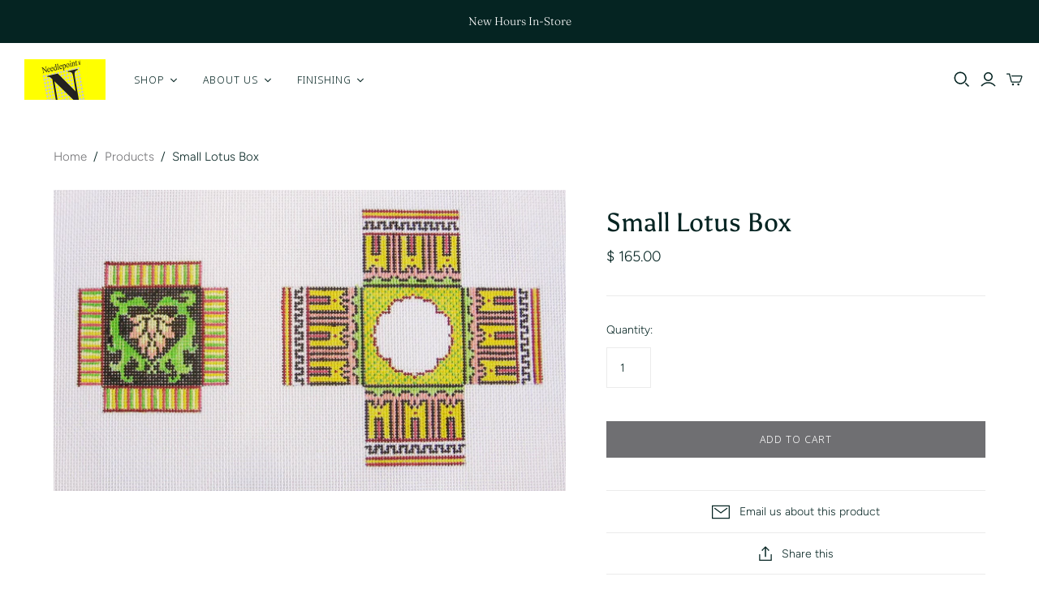

--- FILE ---
content_type: text/html; charset=utf-8
request_url: https://needlepointinc.com/products/small-lotus-box
body_size: 28208
content:
<!DOCTYPE html>
<html class="no-js no-touch">
<head>
  <meta charset="utf-8">
  <meta http-equiv="X-UA-Compatible" content="IE=edge">
  <meta name="viewport" content="width=device-width" />
  <meta name="p:domain_verify" content="b565b3d3bc8eb768b4d8234b2d44b150"/>

  <title>
    Needlepoint Small Lotus Box Canvas

    

    

    
      &ndash; Needlepoint Inc
    
  </title>

  
    <meta name="description" content="Needlepoint Small Lotus Box Canvas">
  

  <link href="//needlepointinc.com/cdn/shop/t/12/assets/theme.scss.css?v=65969482223750567701759259528" rel="stylesheet" type="text/css" media="all" />
  
    <link rel="shortcut icon" href="//needlepointinc.com/cdn/shop/files/favicon-16x16_16x16.png?v=1613750617" type="image/png" />
  

  
    <link rel="canonical" href="https://needlepointinc.com/products/small-lotus-box" />
  

  















<meta property="og:site_name" content="Needlepoint Inc">
<meta property="og:url" content="https://needlepointinc.com/products/small-lotus-box">
<meta property="og:title" content="Small Lotus Box">
<meta property="og:type" content="website">
<meta property="og:description" content="Needlepoint Small Lotus Box Canvas">




    
    
    

    
    
    <meta
      property="og:image"
      content="https://needlepointinc.com/cdn/shop/products/Limoges_Box_005_1200x706.png?v=1587503312"
    />
    <meta
      property="og:image:secure_url"
      content="https://needlepointinc.com/cdn/shop/products/Limoges_Box_005_1200x706.png?v=1587503312"
    />
    <meta property="og:image:width" content="1200" />
    <meta property="og:image:height" content="706" />
    
    
    <meta property="og:image:alt" content="Needlepoint Small Lotus Box Canvas" />
  









  <meta name="twitter:site" content="@https://twitter.com/NeedlepointInc">








<meta name="twitter:title" content="Needlepoint Small Lotus Box Canvas">
<meta name="twitter:description" content="Needlepoint Small Lotus Box Canvas">


    
    
    
      
      
      <meta name="twitter:card" content="summary_large_image">
    
    
    <meta
      property="twitter:image"
      content="https://needlepointinc.com/cdn/shop/products/Limoges_Box_005_1200x600_crop_center.png?v=1587503312"
    />
    <meta property="twitter:image:width" content="1200" />
    <meta property="twitter:image:height" content="600" />
    
    
    <meta property="twitter:image:alt" content="Needlepoint Small Lotus Box Canvas" />
  



  <script>window.performance && window.performance.mark && window.performance.mark('shopify.content_for_header.start');</script><meta id="shopify-digital-wallet" name="shopify-digital-wallet" content="/10671980/digital_wallets/dialog">
<meta name="shopify-checkout-api-token" content="92fdff459ee03b1b93d3907c6383477a">
<link rel="alternate" type="application/json+oembed" href="https://needlepointinc.com/products/small-lotus-box.oembed">
<script async="async" src="/checkouts/internal/preloads.js?locale=en-US"></script>
<link rel="preconnect" href="https://shop.app" crossorigin="anonymous">
<script async="async" src="https://shop.app/checkouts/internal/preloads.js?locale=en-US&shop_id=10671980" crossorigin="anonymous"></script>
<script id="apple-pay-shop-capabilities" type="application/json">{"shopId":10671980,"countryCode":"US","currencyCode":"USD","merchantCapabilities":["supports3DS"],"merchantId":"gid:\/\/shopify\/Shop\/10671980","merchantName":"Needlepoint Inc","requiredBillingContactFields":["postalAddress","email","phone"],"requiredShippingContactFields":["postalAddress","email","phone"],"shippingType":"shipping","supportedNetworks":["visa","masterCard","amex","discover","elo","jcb"],"total":{"type":"pending","label":"Needlepoint Inc","amount":"1.00"},"shopifyPaymentsEnabled":true,"supportsSubscriptions":true}</script>
<script id="shopify-features" type="application/json">{"accessToken":"92fdff459ee03b1b93d3907c6383477a","betas":["rich-media-storefront-analytics"],"domain":"needlepointinc.com","predictiveSearch":true,"shopId":10671980,"locale":"en"}</script>
<script>var Shopify = Shopify || {};
Shopify.shop = "needlepoint-inc.myshopify.com";
Shopify.locale = "en";
Shopify.currency = {"active":"USD","rate":"1.0"};
Shopify.country = "US";
Shopify.theme = {"name":"Atlantic","id":94749556874,"schema_name":"Atlantic","schema_version":"14.2.1","theme_store_id":566,"role":"main"};
Shopify.theme.handle = "null";
Shopify.theme.style = {"id":null,"handle":null};
Shopify.cdnHost = "needlepointinc.com/cdn";
Shopify.routes = Shopify.routes || {};
Shopify.routes.root = "/";</script>
<script type="module">!function(o){(o.Shopify=o.Shopify||{}).modules=!0}(window);</script>
<script>!function(o){function n(){var o=[];function n(){o.push(Array.prototype.slice.apply(arguments))}return n.q=o,n}var t=o.Shopify=o.Shopify||{};t.loadFeatures=n(),t.autoloadFeatures=n()}(window);</script>
<script>
  window.ShopifyPay = window.ShopifyPay || {};
  window.ShopifyPay.apiHost = "shop.app\/pay";
  window.ShopifyPay.redirectState = null;
</script>
<script id="shop-js-analytics" type="application/json">{"pageType":"product"}</script>
<script defer="defer" async type="module" src="//needlepointinc.com/cdn/shopifycloud/shop-js/modules/v2/client.init-shop-cart-sync_CGREiBkR.en.esm.js"></script>
<script defer="defer" async type="module" src="//needlepointinc.com/cdn/shopifycloud/shop-js/modules/v2/chunk.common_Bt2Up4BP.esm.js"></script>
<script type="module">
  await import("//needlepointinc.com/cdn/shopifycloud/shop-js/modules/v2/client.init-shop-cart-sync_CGREiBkR.en.esm.js");
await import("//needlepointinc.com/cdn/shopifycloud/shop-js/modules/v2/chunk.common_Bt2Up4BP.esm.js");

  window.Shopify.SignInWithShop?.initShopCartSync?.({"fedCMEnabled":true,"windoidEnabled":true});

</script>
<script>
  window.Shopify = window.Shopify || {};
  if (!window.Shopify.featureAssets) window.Shopify.featureAssets = {};
  window.Shopify.featureAssets['shop-js'] = {"shop-cart-sync":["modules/v2/client.shop-cart-sync_CQNAmp__.en.esm.js","modules/v2/chunk.common_Bt2Up4BP.esm.js"],"init-windoid":["modules/v2/client.init-windoid_BMafEeJe.en.esm.js","modules/v2/chunk.common_Bt2Up4BP.esm.js"],"shop-cash-offers":["modules/v2/client.shop-cash-offers_3d66YIS3.en.esm.js","modules/v2/chunk.common_Bt2Up4BP.esm.js","modules/v2/chunk.modal_Dk0o9ppo.esm.js"],"init-fed-cm":["modules/v2/client.init-fed-cm_B-WG4sqw.en.esm.js","modules/v2/chunk.common_Bt2Up4BP.esm.js"],"shop-toast-manager":["modules/v2/client.shop-toast-manager_DhuhblEJ.en.esm.js","modules/v2/chunk.common_Bt2Up4BP.esm.js"],"shop-button":["modules/v2/client.shop-button_B5xLHL5j.en.esm.js","modules/v2/chunk.common_Bt2Up4BP.esm.js"],"avatar":["modules/v2/client.avatar_BTnouDA3.en.esm.js"],"init-shop-email-lookup-coordinator":["modules/v2/client.init-shop-email-lookup-coordinator_hqFayTDE.en.esm.js","modules/v2/chunk.common_Bt2Up4BP.esm.js"],"init-shop-cart-sync":["modules/v2/client.init-shop-cart-sync_CGREiBkR.en.esm.js","modules/v2/chunk.common_Bt2Up4BP.esm.js"],"shop-login-button":["modules/v2/client.shop-login-button_g5QkWrqe.en.esm.js","modules/v2/chunk.common_Bt2Up4BP.esm.js","modules/v2/chunk.modal_Dk0o9ppo.esm.js"],"pay-button":["modules/v2/client.pay-button_Cuf0bNvL.en.esm.js","modules/v2/chunk.common_Bt2Up4BP.esm.js"],"init-shop-for-new-customer-accounts":["modules/v2/client.init-shop-for-new-customer-accounts_Bxwhl6__.en.esm.js","modules/v2/client.shop-login-button_g5QkWrqe.en.esm.js","modules/v2/chunk.common_Bt2Up4BP.esm.js","modules/v2/chunk.modal_Dk0o9ppo.esm.js"],"init-customer-accounts-sign-up":["modules/v2/client.init-customer-accounts-sign-up_al3d1WE3.en.esm.js","modules/v2/client.shop-login-button_g5QkWrqe.en.esm.js","modules/v2/chunk.common_Bt2Up4BP.esm.js","modules/v2/chunk.modal_Dk0o9ppo.esm.js"],"shop-follow-button":["modules/v2/client.shop-follow-button_B9MutJJO.en.esm.js","modules/v2/chunk.common_Bt2Up4BP.esm.js","modules/v2/chunk.modal_Dk0o9ppo.esm.js"],"checkout-modal":["modules/v2/client.checkout-modal_OBPaeP-J.en.esm.js","modules/v2/chunk.common_Bt2Up4BP.esm.js","modules/v2/chunk.modal_Dk0o9ppo.esm.js"],"init-customer-accounts":["modules/v2/client.init-customer-accounts_Brxa5h1K.en.esm.js","modules/v2/client.shop-login-button_g5QkWrqe.en.esm.js","modules/v2/chunk.common_Bt2Up4BP.esm.js","modules/v2/chunk.modal_Dk0o9ppo.esm.js"],"lead-capture":["modules/v2/client.lead-capture_BBBv1Qpe.en.esm.js","modules/v2/chunk.common_Bt2Up4BP.esm.js","modules/v2/chunk.modal_Dk0o9ppo.esm.js"],"shop-login":["modules/v2/client.shop-login_DoNRI_y4.en.esm.js","modules/v2/chunk.common_Bt2Up4BP.esm.js","modules/v2/chunk.modal_Dk0o9ppo.esm.js"],"payment-terms":["modules/v2/client.payment-terms_BlOJedZ2.en.esm.js","modules/v2/chunk.common_Bt2Up4BP.esm.js","modules/v2/chunk.modal_Dk0o9ppo.esm.js"]};
</script>
<script>(function() {
  var isLoaded = false;
  function asyncLoad() {
    if (isLoaded) return;
    isLoaded = true;
    var urls = ["\/\/www.powr.io\/powr.js?powr-token=needlepoint-inc.myshopify.com\u0026external-type=shopify\u0026shop=needlepoint-inc.myshopify.com","https:\/\/inffuse-platform.appspot.com\/plugins\/shopify\/loader.js?app=calendar\u0026shop=needlepoint-inc.myshopify.com\u0026shop=needlepoint-inc.myshopify.com","\/\/www.powr.io\/powr.js?powr-token=needlepoint-inc.myshopify.com\u0026external-type=shopify\u0026shop=needlepoint-inc.myshopify.com","https:\/\/shopify.covet.pics\/covet-pics-widget-inject.js?shop=needlepoint-inc.myshopify.com"];
    for (var i = 0; i < urls.length; i++) {
      var s = document.createElement('script');
      s.type = 'text/javascript';
      s.async = true;
      s.src = urls[i];
      var x = document.getElementsByTagName('script')[0];
      x.parentNode.insertBefore(s, x);
    }
  };
  if(window.attachEvent) {
    window.attachEvent('onload', asyncLoad);
  } else {
    window.addEventListener('load', asyncLoad, false);
  }
})();</script>
<script id="__st">var __st={"a":10671980,"offset":-28800,"reqid":"650e0834-f4e3-490d-9544-a4eceb625756-1762750571","pageurl":"needlepointinc.com\/products\/small-lotus-box","u":"a7480e22e7fe","p":"product","rtyp":"product","rid":3636135105};</script>
<script>window.ShopifyPaypalV4VisibilityTracking = true;</script>
<script id="captcha-bootstrap">!function(){'use strict';const t='contact',e='account',n='new_comment',o=[[t,t],['blogs',n],['comments',n],[t,'customer']],c=[[e,'customer_login'],[e,'guest_login'],[e,'recover_customer_password'],[e,'create_customer']],r=t=>t.map((([t,e])=>`form[action*='/${t}']:not([data-nocaptcha='true']) input[name='form_type'][value='${e}']`)).join(','),a=t=>()=>t?[...document.querySelectorAll(t)].map((t=>t.form)):[];function s(){const t=[...o],e=r(t);return a(e)}const i='password',u='form_key',d=['recaptcha-v3-token','g-recaptcha-response','h-captcha-response',i],f=()=>{try{return window.sessionStorage}catch{return}},m='__shopify_v',_=t=>t.elements[u];function p(t,e,n=!1){try{const o=window.sessionStorage,c=JSON.parse(o.getItem(e)),{data:r}=function(t){const{data:e,action:n}=t;return t[m]||n?{data:e,action:n}:{data:t,action:n}}(c);for(const[e,n]of Object.entries(r))t.elements[e]&&(t.elements[e].value=n);n&&o.removeItem(e)}catch(o){console.error('form repopulation failed',{error:o})}}const l='form_type',E='cptcha';function T(t){t.dataset[E]=!0}const w=window,h=w.document,L='Shopify',v='ce_forms',y='captcha';let A=!1;((t,e)=>{const n=(g='f06e6c50-85a8-45c8-87d0-21a2b65856fe',I='https://cdn.shopify.com/shopifycloud/storefront-forms-hcaptcha/ce_storefront_forms_captcha_hcaptcha.v1.5.2.iife.js',D={infoText:'Protected by hCaptcha',privacyText:'Privacy',termsText:'Terms'},(t,e,n)=>{const o=w[L][v],c=o.bindForm;if(c)return c(t,g,e,D).then(n);var r;o.q.push([[t,g,e,D],n]),r=I,A||(h.body.append(Object.assign(h.createElement('script'),{id:'captcha-provider',async:!0,src:r})),A=!0)});var g,I,D;w[L]=w[L]||{},w[L][v]=w[L][v]||{},w[L][v].q=[],w[L][y]=w[L][y]||{},w[L][y].protect=function(t,e){n(t,void 0,e),T(t)},Object.freeze(w[L][y]),function(t,e,n,w,h,L){const[v,y,A,g]=function(t,e,n){const i=e?o:[],u=t?c:[],d=[...i,...u],f=r(d),m=r(i),_=r(d.filter((([t,e])=>n.includes(e))));return[a(f),a(m),a(_),s()]}(w,h,L),I=t=>{const e=t.target;return e instanceof HTMLFormElement?e:e&&e.form},D=t=>v().includes(t);t.addEventListener('submit',(t=>{const e=I(t);if(!e)return;const n=D(e)&&!e.dataset.hcaptchaBound&&!e.dataset.recaptchaBound,o=_(e),c=g().includes(e)&&(!o||!o.value);(n||c)&&t.preventDefault(),c&&!n&&(function(t){try{if(!f())return;!function(t){const e=f();if(!e)return;const n=_(t);if(!n)return;const o=n.value;o&&e.removeItem(o)}(t);const e=Array.from(Array(32),(()=>Math.random().toString(36)[2])).join('');!function(t,e){_(t)||t.append(Object.assign(document.createElement('input'),{type:'hidden',name:u})),t.elements[u].value=e}(t,e),function(t,e){const n=f();if(!n)return;const o=[...t.querySelectorAll(`input[type='${i}']`)].map((({name:t})=>t)),c=[...d,...o],r={};for(const[a,s]of new FormData(t).entries())c.includes(a)||(r[a]=s);n.setItem(e,JSON.stringify({[m]:1,action:t.action,data:r}))}(t,e)}catch(e){console.error('failed to persist form',e)}}(e),e.submit())}));const S=(t,e)=>{t&&!t.dataset[E]&&(n(t,e.some((e=>e===t))),T(t))};for(const o of['focusin','change'])t.addEventListener(o,(t=>{const e=I(t);D(e)&&S(e,y())}));const B=e.get('form_key'),M=e.get(l),P=B&&M;t.addEventListener('DOMContentLoaded',(()=>{const t=y();if(P)for(const e of t)e.elements[l].value===M&&p(e,B);[...new Set([...A(),...v().filter((t=>'true'===t.dataset.shopifyCaptcha))])].forEach((e=>S(e,t)))}))}(h,new URLSearchParams(w.location.search),n,t,e,['guest_login'])})(!0,!0)}();</script>
<script integrity="sha256-52AcMU7V7pcBOXWImdc/TAGTFKeNjmkeM1Pvks/DTgc=" data-source-attribution="shopify.loadfeatures" defer="defer" src="//needlepointinc.com/cdn/shopifycloud/storefront/assets/storefront/load_feature-81c60534.js" crossorigin="anonymous"></script>
<script crossorigin="anonymous" defer="defer" src="//needlepointinc.com/cdn/shopifycloud/storefront/assets/shopify_pay/storefront-65b4c6d7.js?v=20250812"></script>
<script data-source-attribution="shopify.dynamic_checkout.dynamic.init">var Shopify=Shopify||{};Shopify.PaymentButton=Shopify.PaymentButton||{isStorefrontPortableWallets:!0,init:function(){window.Shopify.PaymentButton.init=function(){};var t=document.createElement("script");t.src="https://needlepointinc.com/cdn/shopifycloud/portable-wallets/latest/portable-wallets.en.js",t.type="module",document.head.appendChild(t)}};
</script>
<script data-source-attribution="shopify.dynamic_checkout.buyer_consent">
  function portableWalletsHideBuyerConsent(e){var t=document.getElementById("shopify-buyer-consent"),n=document.getElementById("shopify-subscription-policy-button");t&&n&&(t.classList.add("hidden"),t.setAttribute("aria-hidden","true"),n.removeEventListener("click",e))}function portableWalletsShowBuyerConsent(e){var t=document.getElementById("shopify-buyer-consent"),n=document.getElementById("shopify-subscription-policy-button");t&&n&&(t.classList.remove("hidden"),t.removeAttribute("aria-hidden"),n.addEventListener("click",e))}window.Shopify?.PaymentButton&&(window.Shopify.PaymentButton.hideBuyerConsent=portableWalletsHideBuyerConsent,window.Shopify.PaymentButton.showBuyerConsent=portableWalletsShowBuyerConsent);
</script>
<script data-source-attribution="shopify.dynamic_checkout.cart.bootstrap">document.addEventListener("DOMContentLoaded",(function(){function t(){return document.querySelector("shopify-accelerated-checkout-cart, shopify-accelerated-checkout")}if(t())Shopify.PaymentButton.init();else{new MutationObserver((function(e,n){t()&&(Shopify.PaymentButton.init(),n.disconnect())})).observe(document.body,{childList:!0,subtree:!0})}}));
</script>
<link id="shopify-accelerated-checkout-styles" rel="stylesheet" media="screen" href="https://needlepointinc.com/cdn/shopifycloud/portable-wallets/latest/accelerated-checkout-backwards-compat.css" crossorigin="anonymous">
<style id="shopify-accelerated-checkout-cart">
        #shopify-buyer-consent {
  margin-top: 1em;
  display: inline-block;
  width: 100%;
}

#shopify-buyer-consent.hidden {
  display: none;
}

#shopify-subscription-policy-button {
  background: none;
  border: none;
  padding: 0;
  text-decoration: underline;
  font-size: inherit;
  cursor: pointer;
}

#shopify-subscription-policy-button::before {
  box-shadow: none;
}

      </style>

<script>window.performance && window.performance.mark && window.performance.mark('shopify.content_for_header.end');</script><script>
    document.documentElement.className=document.documentElement.className.replace(/\bno-js\b/,'js');
    if(window.Shopify&&window.Shopify.designMode)document.documentElement.className+=' in-theme-editor';
    if(('ontouchstart' in window)||window.DocumentTouch&&document instanceof DocumentTouch)document.documentElement.className=document.documentElement.className.replace(/\bno-touch\b/,'has-touch');
  </script>

  
<script>
  Theme = {};
  Theme.version = "14.2.1";
  Theme.products = new Array();
  Theme.shippingCalcErrorMessage = "Error: zip / postal code --error_message--";
  Theme.shippingCalcMultiRates = "There are --number_of_rates-- shipping rates available for --address--, starting at --rate--.";
  Theme.shippingCalcOneRate = "There is one shipping rate available for --address--.";
  Theme.shippingCalcNoRates = "We do not ship to this destination.";
  Theme.shippingCalcRateValues = "--rate_title-- at --rate--";
  Theme.userLoggedIn = false;
  Theme.userAddress = '';
  Theme.centerHeader = false;

  Theme.cartItemsOne = "item";
  Theme.cartItemsOther = "items";

  Theme.addToCart = "Add to cart";
  Theme.soldOut = "Sold out";
  Theme.unavailable = "Unavailable";

</script>

  
  
  
 
<!-- "snippets/pagefly-header.liquid" was not rendered, the associated app was uninstalled --><link href="https://monorail-edge.shopifysvc.com" rel="dns-prefetch">
<script>(function(){if ("sendBeacon" in navigator && "performance" in window) {try {var session_token_from_headers = performance.getEntriesByType('navigation')[0].serverTiming.find(x => x.name == '_s').description;} catch {var session_token_from_headers = undefined;}var session_cookie_matches = document.cookie.match(/_shopify_s=([^;]*)/);var session_token_from_cookie = session_cookie_matches && session_cookie_matches.length === 2 ? session_cookie_matches[1] : "";var session_token = session_token_from_headers || session_token_from_cookie || "";function handle_abandonment_event(e) {var entries = performance.getEntries().filter(function(entry) {return /monorail-edge.shopifysvc.com/.test(entry.name);});if (!window.abandonment_tracked && entries.length === 0) {window.abandonment_tracked = true;var currentMs = Date.now();var navigation_start = performance.timing.navigationStart;var payload = {shop_id: 10671980,url: window.location.href,navigation_start,duration: currentMs - navigation_start,session_token,page_type: "product"};window.navigator.sendBeacon("https://monorail-edge.shopifysvc.com/v1/produce", JSON.stringify({schema_id: "online_store_buyer_site_abandonment/1.1",payload: payload,metadata: {event_created_at_ms: currentMs,event_sent_at_ms: currentMs}}));}}window.addEventListener('pagehide', handle_abandonment_event);}}());</script>
<script id="web-pixels-manager-setup">(function e(e,d,r,n,o){if(void 0===o&&(o={}),!Boolean(null===(a=null===(i=window.Shopify)||void 0===i?void 0:i.analytics)||void 0===a?void 0:a.replayQueue)){var i,a;window.Shopify=window.Shopify||{};var t=window.Shopify;t.analytics=t.analytics||{};var s=t.analytics;s.replayQueue=[],s.publish=function(e,d,r){return s.replayQueue.push([e,d,r]),!0};try{self.performance.mark("wpm:start")}catch(e){}var l=function(){var e={modern:/Edge?\/(1{2}[4-9]|1[2-9]\d|[2-9]\d{2}|\d{4,})\.\d+(\.\d+|)|Firefox\/(1{2}[4-9]|1[2-9]\d|[2-9]\d{2}|\d{4,})\.\d+(\.\d+|)|Chrom(ium|e)\/(9{2}|\d{3,})\.\d+(\.\d+|)|(Maci|X1{2}).+ Version\/(15\.\d+|(1[6-9]|[2-9]\d|\d{3,})\.\d+)([,.]\d+|)( \(\w+\)|)( Mobile\/\w+|) Safari\/|Chrome.+OPR\/(9{2}|\d{3,})\.\d+\.\d+|(CPU[ +]OS|iPhone[ +]OS|CPU[ +]iPhone|CPU IPhone OS|CPU iPad OS)[ +]+(15[._]\d+|(1[6-9]|[2-9]\d|\d{3,})[._]\d+)([._]\d+|)|Android:?[ /-](13[3-9]|1[4-9]\d|[2-9]\d{2}|\d{4,})(\.\d+|)(\.\d+|)|Android.+Firefox\/(13[5-9]|1[4-9]\d|[2-9]\d{2}|\d{4,})\.\d+(\.\d+|)|Android.+Chrom(ium|e)\/(13[3-9]|1[4-9]\d|[2-9]\d{2}|\d{4,})\.\d+(\.\d+|)|SamsungBrowser\/([2-9]\d|\d{3,})\.\d+/,legacy:/Edge?\/(1[6-9]|[2-9]\d|\d{3,})\.\d+(\.\d+|)|Firefox\/(5[4-9]|[6-9]\d|\d{3,})\.\d+(\.\d+|)|Chrom(ium|e)\/(5[1-9]|[6-9]\d|\d{3,})\.\d+(\.\d+|)([\d.]+$|.*Safari\/(?![\d.]+ Edge\/[\d.]+$))|(Maci|X1{2}).+ Version\/(10\.\d+|(1[1-9]|[2-9]\d|\d{3,})\.\d+)([,.]\d+|)( \(\w+\)|)( Mobile\/\w+|) Safari\/|Chrome.+OPR\/(3[89]|[4-9]\d|\d{3,})\.\d+\.\d+|(CPU[ +]OS|iPhone[ +]OS|CPU[ +]iPhone|CPU IPhone OS|CPU iPad OS)[ +]+(10[._]\d+|(1[1-9]|[2-9]\d|\d{3,})[._]\d+)([._]\d+|)|Android:?[ /-](13[3-9]|1[4-9]\d|[2-9]\d{2}|\d{4,})(\.\d+|)(\.\d+|)|Mobile Safari.+OPR\/([89]\d|\d{3,})\.\d+\.\d+|Android.+Firefox\/(13[5-9]|1[4-9]\d|[2-9]\d{2}|\d{4,})\.\d+(\.\d+|)|Android.+Chrom(ium|e)\/(13[3-9]|1[4-9]\d|[2-9]\d{2}|\d{4,})\.\d+(\.\d+|)|Android.+(UC? ?Browser|UCWEB|U3)[ /]?(15\.([5-9]|\d{2,})|(1[6-9]|[2-9]\d|\d{3,})\.\d+)\.\d+|SamsungBrowser\/(5\.\d+|([6-9]|\d{2,})\.\d+)|Android.+MQ{2}Browser\/(14(\.(9|\d{2,})|)|(1[5-9]|[2-9]\d|\d{3,})(\.\d+|))(\.\d+|)|K[Aa][Ii]OS\/(3\.\d+|([4-9]|\d{2,})\.\d+)(\.\d+|)/},d=e.modern,r=e.legacy,n=navigator.userAgent;return n.match(d)?"modern":n.match(r)?"legacy":"unknown"}(),u="modern"===l?"modern":"legacy",c=(null!=n?n:{modern:"",legacy:""})[u],f=function(e){return[e.baseUrl,"/wpm","/b",e.hashVersion,"modern"===e.buildTarget?"m":"l",".js"].join("")}({baseUrl:d,hashVersion:r,buildTarget:u}),m=function(e){var d=e.version,r=e.bundleTarget,n=e.surface,o=e.pageUrl,i=e.monorailEndpoint;return{emit:function(e){var a=e.status,t=e.errorMsg,s=(new Date).getTime(),l=JSON.stringify({metadata:{event_sent_at_ms:s},events:[{schema_id:"web_pixels_manager_load/3.1",payload:{version:d,bundle_target:r,page_url:o,status:a,surface:n,error_msg:t},metadata:{event_created_at_ms:s}}]});if(!i)return console&&console.warn&&console.warn("[Web Pixels Manager] No Monorail endpoint provided, skipping logging."),!1;try{return self.navigator.sendBeacon.bind(self.navigator)(i,l)}catch(e){}var u=new XMLHttpRequest;try{return u.open("POST",i,!0),u.setRequestHeader("Content-Type","text/plain"),u.send(l),!0}catch(e){return console&&console.warn&&console.warn("[Web Pixels Manager] Got an unhandled error while logging to Monorail."),!1}}}}({version:r,bundleTarget:l,surface:e.surface,pageUrl:self.location.href,monorailEndpoint:e.monorailEndpoint});try{o.browserTarget=l,function(e){var d=e.src,r=e.async,n=void 0===r||r,o=e.onload,i=e.onerror,a=e.sri,t=e.scriptDataAttributes,s=void 0===t?{}:t,l=document.createElement("script"),u=document.querySelector("head"),c=document.querySelector("body");if(l.async=n,l.src=d,a&&(l.integrity=a,l.crossOrigin="anonymous"),s)for(var f in s)if(Object.prototype.hasOwnProperty.call(s,f))try{l.dataset[f]=s[f]}catch(e){}if(o&&l.addEventListener("load",o),i&&l.addEventListener("error",i),u)u.appendChild(l);else{if(!c)throw new Error("Did not find a head or body element to append the script");c.appendChild(l)}}({src:f,async:!0,onload:function(){if(!function(){var e,d;return Boolean(null===(d=null===(e=window.Shopify)||void 0===e?void 0:e.analytics)||void 0===d?void 0:d.initialized)}()){var d=window.webPixelsManager.init(e)||void 0;if(d){var r=window.Shopify.analytics;r.replayQueue.forEach((function(e){var r=e[0],n=e[1],o=e[2];d.publishCustomEvent(r,n,o)})),r.replayQueue=[],r.publish=d.publishCustomEvent,r.visitor=d.visitor,r.initialized=!0}}},onerror:function(){return m.emit({status:"failed",errorMsg:"".concat(f," has failed to load")})},sri:function(e){var d=/^sha384-[A-Za-z0-9+/=]+$/;return"string"==typeof e&&d.test(e)}(c)?c:"",scriptDataAttributes:o}),m.emit({status:"loading"})}catch(e){m.emit({status:"failed",errorMsg:(null==e?void 0:e.message)||"Unknown error"})}}})({shopId: 10671980,storefrontBaseUrl: "https://needlepointinc.com",extensionsBaseUrl: "https://extensions.shopifycdn.com/cdn/shopifycloud/web-pixels-manager",monorailEndpoint: "https://monorail-edge.shopifysvc.com/unstable/produce_batch",surface: "storefront-renderer",enabledBetaFlags: ["2dca8a86"],webPixelsConfigList: [{"id":"223609143","configuration":"{\"tagID\":\"2613933601301\"}","eventPayloadVersion":"v1","runtimeContext":"STRICT","scriptVersion":"18031546ee651571ed29edbe71a3550b","type":"APP","apiClientId":3009811,"privacyPurposes":["ANALYTICS","MARKETING","SALE_OF_DATA"],"dataSharingAdjustments":{"protectedCustomerApprovalScopes":["read_customer_address","read_customer_email","read_customer_name","read_customer_personal_data","read_customer_phone"]}},{"id":"155975991","eventPayloadVersion":"v1","runtimeContext":"LAX","scriptVersion":"1","type":"CUSTOM","privacyPurposes":["ANALYTICS"],"name":"Google Analytics tag (migrated)"},{"id":"shopify-app-pixel","configuration":"{}","eventPayloadVersion":"v1","runtimeContext":"STRICT","scriptVersion":"0450","apiClientId":"shopify-pixel","type":"APP","privacyPurposes":["ANALYTICS","MARKETING"]},{"id":"shopify-custom-pixel","eventPayloadVersion":"v1","runtimeContext":"LAX","scriptVersion":"0450","apiClientId":"shopify-pixel","type":"CUSTOM","privacyPurposes":["ANALYTICS","MARKETING"]}],isMerchantRequest: false,initData: {"shop":{"name":"Needlepoint Inc","paymentSettings":{"currencyCode":"USD"},"myshopifyDomain":"needlepoint-inc.myshopify.com","countryCode":"US","storefrontUrl":"https:\/\/needlepointinc.com"},"customer":null,"cart":null,"checkout":null,"productVariants":[{"price":{"amount":165.0,"currencyCode":"USD"},"product":{"title":"Small Lotus Box","vendor":"Needlepoint Inc.","id":"3636135105","untranslatedTitle":"Small Lotus Box","url":"\/products\/small-lotus-box","type":"Boxes"},"id":"10638312961","image":{"src":"\/\/needlepointinc.com\/cdn\/shop\/products\/Limoges_Box_005.png?v=1587503312"},"sku":"B8073","title":"Default Title","untranslatedTitle":"Default Title"}],"purchasingCompany":null},},"https://needlepointinc.com/cdn","ae1676cfwd2530674p4253c800m34e853cb",{"modern":"","legacy":""},{"shopId":"10671980","storefrontBaseUrl":"https:\/\/needlepointinc.com","extensionBaseUrl":"https:\/\/extensions.shopifycdn.com\/cdn\/shopifycloud\/web-pixels-manager","surface":"storefront-renderer","enabledBetaFlags":"[\"2dca8a86\"]","isMerchantRequest":"false","hashVersion":"ae1676cfwd2530674p4253c800m34e853cb","publish":"custom","events":"[[\"page_viewed\",{}],[\"product_viewed\",{\"productVariant\":{\"price\":{\"amount\":165.0,\"currencyCode\":\"USD\"},\"product\":{\"title\":\"Small Lotus Box\",\"vendor\":\"Needlepoint Inc.\",\"id\":\"3636135105\",\"untranslatedTitle\":\"Small Lotus Box\",\"url\":\"\/products\/small-lotus-box\",\"type\":\"Boxes\"},\"id\":\"10638312961\",\"image\":{\"src\":\"\/\/needlepointinc.com\/cdn\/shop\/products\/Limoges_Box_005.png?v=1587503312\"},\"sku\":\"B8073\",\"title\":\"Default Title\",\"untranslatedTitle\":\"Default Title\"}}]]"});</script><script>
  window.ShopifyAnalytics = window.ShopifyAnalytics || {};
  window.ShopifyAnalytics.meta = window.ShopifyAnalytics.meta || {};
  window.ShopifyAnalytics.meta.currency = 'USD';
  var meta = {"product":{"id":3636135105,"gid":"gid:\/\/shopify\/Product\/3636135105","vendor":"Needlepoint Inc.","type":"Boxes","variants":[{"id":10638312961,"price":16500,"name":"Small Lotus Box","public_title":null,"sku":"B8073"}],"remote":false},"page":{"pageType":"product","resourceType":"product","resourceId":3636135105}};
  for (var attr in meta) {
    window.ShopifyAnalytics.meta[attr] = meta[attr];
  }
</script>
<script class="analytics">
  (function () {
    var customDocumentWrite = function(content) {
      var jquery = null;

      if (window.jQuery) {
        jquery = window.jQuery;
      } else if (window.Checkout && window.Checkout.$) {
        jquery = window.Checkout.$;
      }

      if (jquery) {
        jquery('body').append(content);
      }
    };

    var hasLoggedConversion = function(token) {
      if (token) {
        return document.cookie.indexOf('loggedConversion=' + token) !== -1;
      }
      return false;
    }

    var setCookieIfConversion = function(token) {
      if (token) {
        var twoMonthsFromNow = new Date(Date.now());
        twoMonthsFromNow.setMonth(twoMonthsFromNow.getMonth() + 2);

        document.cookie = 'loggedConversion=' + token + '; expires=' + twoMonthsFromNow;
      }
    }

    var trekkie = window.ShopifyAnalytics.lib = window.trekkie = window.trekkie || [];
    if (trekkie.integrations) {
      return;
    }
    trekkie.methods = [
      'identify',
      'page',
      'ready',
      'track',
      'trackForm',
      'trackLink'
    ];
    trekkie.factory = function(method) {
      return function() {
        var args = Array.prototype.slice.call(arguments);
        args.unshift(method);
        trekkie.push(args);
        return trekkie;
      };
    };
    for (var i = 0; i < trekkie.methods.length; i++) {
      var key = trekkie.methods[i];
      trekkie[key] = trekkie.factory(key);
    }
    trekkie.load = function(config) {
      trekkie.config = config || {};
      trekkie.config.initialDocumentCookie = document.cookie;
      var first = document.getElementsByTagName('script')[0];
      var script = document.createElement('script');
      script.type = 'text/javascript';
      script.onerror = function(e) {
        var scriptFallback = document.createElement('script');
        scriptFallback.type = 'text/javascript';
        scriptFallback.onerror = function(error) {
                var Monorail = {
      produce: function produce(monorailDomain, schemaId, payload) {
        var currentMs = new Date().getTime();
        var event = {
          schema_id: schemaId,
          payload: payload,
          metadata: {
            event_created_at_ms: currentMs,
            event_sent_at_ms: currentMs
          }
        };
        return Monorail.sendRequest("https://" + monorailDomain + "/v1/produce", JSON.stringify(event));
      },
      sendRequest: function sendRequest(endpointUrl, payload) {
        // Try the sendBeacon API
        if (window && window.navigator && typeof window.navigator.sendBeacon === 'function' && typeof window.Blob === 'function' && !Monorail.isIos12()) {
          var blobData = new window.Blob([payload], {
            type: 'text/plain'
          });

          if (window.navigator.sendBeacon(endpointUrl, blobData)) {
            return true;
          } // sendBeacon was not successful

        } // XHR beacon

        var xhr = new XMLHttpRequest();

        try {
          xhr.open('POST', endpointUrl);
          xhr.setRequestHeader('Content-Type', 'text/plain');
          xhr.send(payload);
        } catch (e) {
          console.log(e);
        }

        return false;
      },
      isIos12: function isIos12() {
        return window.navigator.userAgent.lastIndexOf('iPhone; CPU iPhone OS 12_') !== -1 || window.navigator.userAgent.lastIndexOf('iPad; CPU OS 12_') !== -1;
      }
    };
    Monorail.produce('monorail-edge.shopifysvc.com',
      'trekkie_storefront_load_errors/1.1',
      {shop_id: 10671980,
      theme_id: 94749556874,
      app_name: "storefront",
      context_url: window.location.href,
      source_url: "//needlepointinc.com/cdn/s/trekkie.storefront.308893168db1679b4a9f8a086857af995740364f.min.js"});

        };
        scriptFallback.async = true;
        scriptFallback.src = '//needlepointinc.com/cdn/s/trekkie.storefront.308893168db1679b4a9f8a086857af995740364f.min.js';
        first.parentNode.insertBefore(scriptFallback, first);
      };
      script.async = true;
      script.src = '//needlepointinc.com/cdn/s/trekkie.storefront.308893168db1679b4a9f8a086857af995740364f.min.js';
      first.parentNode.insertBefore(script, first);
    };
    trekkie.load(
      {"Trekkie":{"appName":"storefront","development":false,"defaultAttributes":{"shopId":10671980,"isMerchantRequest":null,"themeId":94749556874,"themeCityHash":"17648088655426074188","contentLanguage":"en","currency":"USD","eventMetadataId":"2c59989e-3e61-45c8-a95c-ed4d9c9999de"},"isServerSideCookieWritingEnabled":true,"monorailRegion":"shop_domain","enabledBetaFlags":["f0df213a"]},"Session Attribution":{},"S2S":{"facebookCapiEnabled":false,"source":"trekkie-storefront-renderer","apiClientId":580111}}
    );

    var loaded = false;
    trekkie.ready(function() {
      if (loaded) return;
      loaded = true;

      window.ShopifyAnalytics.lib = window.trekkie;

      var originalDocumentWrite = document.write;
      document.write = customDocumentWrite;
      try { window.ShopifyAnalytics.merchantGoogleAnalytics.call(this); } catch(error) {};
      document.write = originalDocumentWrite;

      window.ShopifyAnalytics.lib.page(null,{"pageType":"product","resourceType":"product","resourceId":3636135105,"shopifyEmitted":true});

      var match = window.location.pathname.match(/checkouts\/(.+)\/(thank_you|post_purchase)/)
      var token = match? match[1]: undefined;
      if (!hasLoggedConversion(token)) {
        setCookieIfConversion(token);
        window.ShopifyAnalytics.lib.track("Viewed Product",{"currency":"USD","variantId":10638312961,"productId":3636135105,"productGid":"gid:\/\/shopify\/Product\/3636135105","name":"Small Lotus Box","price":"165.00","sku":"B8073","brand":"Needlepoint Inc.","variant":null,"category":"Boxes","nonInteraction":true,"remote":false},undefined,undefined,{"shopifyEmitted":true});
      window.ShopifyAnalytics.lib.track("monorail:\/\/trekkie_storefront_viewed_product\/1.1",{"currency":"USD","variantId":10638312961,"productId":3636135105,"productGid":"gid:\/\/shopify\/Product\/3636135105","name":"Small Lotus Box","price":"165.00","sku":"B8073","brand":"Needlepoint Inc.","variant":null,"category":"Boxes","nonInteraction":true,"remote":false,"referer":"https:\/\/needlepointinc.com\/products\/small-lotus-box"});
      }
    });


        var eventsListenerScript = document.createElement('script');
        eventsListenerScript.async = true;
        eventsListenerScript.src = "//needlepointinc.com/cdn/shopifycloud/storefront/assets/shop_events_listener-3da45d37.js";
        document.getElementsByTagName('head')[0].appendChild(eventsListenerScript);

})();</script>
  <script>
  if (!window.ga || (window.ga && typeof window.ga !== 'function')) {
    window.ga = function ga() {
      (window.ga.q = window.ga.q || []).push(arguments);
      if (window.Shopify && window.Shopify.analytics && typeof window.Shopify.analytics.publish === 'function') {
        window.Shopify.analytics.publish("ga_stub_called", {}, {sendTo: "google_osp_migration"});
      }
      console.error("Shopify's Google Analytics stub called with:", Array.from(arguments), "\nSee https://help.shopify.com/manual/promoting-marketing/pixels/pixel-migration#google for more information.");
    };
    if (window.Shopify && window.Shopify.analytics && typeof window.Shopify.analytics.publish === 'function') {
      window.Shopify.analytics.publish("ga_stub_initialized", {}, {sendTo: "google_osp_migration"});
    }
  }
</script>
<script
  defer
  src="https://needlepointinc.com/cdn/shopifycloud/perf-kit/shopify-perf-kit-2.1.2.min.js"
  data-application="storefront-renderer"
  data-shop-id="10671980"
  data-render-region="gcp-us-central1"
  data-page-type="product"
  data-theme-instance-id="94749556874"
  data-theme-name="Atlantic"
  data-theme-version="14.2.1"
  data-monorail-region="shop_domain"
  data-resource-timing-sampling-rate="10"
  data-shs="true"
  data-shs-beacon="true"
  data-shs-export-with-fetch="true"
  data-shs-logs-sample-rate="1"
></script>
</head> 

<body
  class="
    
      template-product
    
    
    
    product-grid-square
  "
>
  <div id="fb-root"></div>
  <script>(function(d, s, id) {
    var js, fjs = d.getElementsByTagName(s)[0];
    if (d.getElementById(id)) return;
    js = d.createElement(s); js.id = id;
    js.src = "//connect.facebook.net/en_US/all.js#xfbml=1&appId=187795038002910";
    fjs.parentNode.insertBefore(js, fjs);
  }(document, 'script', 'facebook-jssdk'));</script>

  
  <script
    type="application/json+photoswipe"
    data-photoswipe-json
  >
    {
      "images": []
    }
  </script>





  <!-- Root element of PhotoSwipe. Must have class pswp. -->
  <div
    class="pswp"
    tabindex="-1"
    role="dialog"
    aria-hidden="true"
    data-photoswipe
  >
    <!--
      Background of PhotoSwipe.
      It's a separate element as animating opacity is faster than rgba().
    -->
    <div class="pswp__bg"></div>
    <!-- Slides wrapper with overflow:hidden. -->
    <div class="pswp__scroll-wrap">
      <!--
        Container that holds slides.
        PhotoSwipe keeps only 3 of them in the DOM to save memory.
        Don't modify these 3 pswp__item elements, data is added later on.
      -->
      <div class="pswp__container">
        <div class="pswp__item"></div>
        <div class="pswp__item"></div>
        <div class="pswp__item"></div>
      </div>
      <!--
        Default (PhotoSwipeUI_Default) interface on top of sliding area.
        Can be changed.
      -->
      <div class="pswp__ui pswp__ui--hidden">
        <div class="pswp__top-bar">
          <!--  Controls are self-explanatory. Order can be changed. -->
          <div class="pswp__counter"></div>
          <button
            class="pswp__button pswp__button--close"
            title="Close"
            aria-label="Close"
          >
            






<svg class="svg-icon icon-close-thin " xmlns="http://www.w3.org/2000/svg" width="16" height="16" fill="none" viewBox="0 0 20 20">
  
  <title>Close Thin Icon</title>

  <path stroke="currentColor" stroke-width="1.5" d="M1 1l9 9m0 0l9 9m-9-9l9-9m-9 9l-9 9"/>
</svg>








          </button>
          <button
            class="pswp__button pswp__button--share"
            title="Share"
          ></button>
          <button
            class="pswp__button pswp__button--fs"
            title="Toggle fullscreen"
          ></button>
          <button
            class="pswp__button pswp__button--zoom"
            title="Zoom in/out"
          ></button>
          <!-- Preloader demo http://codepen.io/dimsemenov/pen/yyBWoR -->
          <!-- element will get class pswp__preloader--active when preloader is running -->
          <div class="pswp__preloader">
            <div class="pswp__preloader__icn">
              <div class="pswp__preloader__cut">
                <div class="pswp__preloader__donut"></div>
              </div>
            </div>
          </div>
        </div>
        <div class="pswp__share-modal pswp__share-modal--hidden pswp__single-tap">
          <div class="pswp__share-tooltip"></div>
        </div>
        <button
          class="pswp__button pswp__button--arrow--left"
          title="Previous (arrow left)"
        ></button>
        <button
          class="pswp__button pswp__button--arrow--right"
          title="Next (arrow right)"
        ></button>
        <div class="pswp__caption">
          <div class="pswp__caption__center"></div>
        </div>
      </div>
    </div>
  </div>





  



<section
  class="quickshop"
  data-quickshop
  data-quickshop-settings-sha256="4a093f873f83fc80cafe13b922b5d8624fa9b6abcac1494c159cdd93ff6167b5"
>
  <div class="quickshop-content" data-quickshop-content>
    <button class="quickshop-close" data-quickshop-close>
      






<svg class="svg-icon icon-close-thin " xmlns="http://www.w3.org/2000/svg" width="16" height="16" fill="none" viewBox="0 0 20 20">
  
  <title>Close Thin Icon</title>

  <path stroke="currentColor" stroke-width="1.5" d="M1 1l9 9m0 0l9 9m-9-9l9-9m-9 9l-9 9"/>
</svg>








    </button>

    <div class="quickshop-product" data-quickshop-product-inject></div>
  </div>

  <span class="spinner quickshop-spinner">
    <span></span>
    <span></span>
    <span></span>
  </span>
</section>

  <div class="cart-mini" data-cart-mini>
  <div class="cart-mini-sidebar" data-cart-mini-sidebar>
    <div class="cart-mini-header">
      Your cart

      <div
        class="cart-mini-header-close"
        role="button"
        aria-label="close"
        data-cart-mini-close
      >
        






<svg class="svg-icon icon-close-alt " xmlns="http://www.w3.org/2000/svg" width="12" height="12" fill="none" viewBox="0 0 12 12">
  
  <title>Close Alternative Icon</title>

  <path fill="currentColor" fill-rule="evenodd" d="M5.025 6L0 .975.975 0 6 5.025 11.025 0 12 .975 6.975 6 12 11.025l-.975.975L6 6.975.975 12 0 11.025 5.025 6z" clip-rule="evenodd"/>
</svg>








      </div>
    </div>

    <div class="cart-mini-content cart-mini-items" data-cart-mini-content></div>

    <div class="cart-mini-footer" data-cart-mini-footer></div>
  </div>
</div>


  <div id="shopify-section-pxs-announcement-bar" class="shopify-section"><script
  type="application/json"
  data-section-type="pxs-announcement-bar"
  data-section-id="pxs-announcement-bar"
></script>













<a
  class="pxs-announcement-bar"
  style="
    color: #ffffff;
    background-color: #052422
  "
  
    href="https://needlepointinc.com/pages/about-us"
  
>
  
    <span class="pxs-announcement-bar-text-mobile">
      New Hours In-Store
    </span>
  

  
    <span class="pxs-announcement-bar-text-desktop">
      New Hours In-Store
    </span>
  
</a>



</div>
  <div id="shopify-section-static-header" class="shopify-section section-header">

<script
  type="application/json"
  data-section-type="static-header"
  data-section-id="static-header"
  data-section-data
>
  {
    "live_search_enabled": true,
    "live_search_display": "product-article-page",
    "currencySettings":   {
      "enable": false,
      "shopCurrency": "USD",
      "defaultCurrency": "USD",
      "displayFormat": "money_format",
      "moneyFormat": "$ {{amount}}",
      "moneyFormatNoCurrency": "$ {{amount}}",
      "moneyFormatCurrency": "$ {{amount}} USD"
    }
  }
</script>

<header
  class="
    main-header-wrap
    
    main-header--minimal
    
  "
  data-header-layout="minimal"
  data-header-alignment="false"
>
  <section class="main-header">

    

    
      
<div class="header-minimal ">
  
    


<h2
  class="
    store-title
    store-logo
  "
  
    style="max-width: 100px;"
  
  

>
  
    <a href="/" style="max-width: 100px;">
      

  

  <img
    
      src="//needlepointinc.com/cdn/shop/files/logo_400x200.png?v=1613568780"
    
    alt="Needlepoint store based in San Francisco, California. "

    
      data-rimg
      srcset="//needlepointinc.com/cdn/shop/files/logo_400x200.png?v=1613568780 1x"
    

    
    
    
  >




    </a>
  
</h2>

<style>
  
    .store-title {
      width: 130px;
    }

    @media (max-width: 960px) {
      .store-title {
        width: auto;
      }
    }
  
</style>

    <nav class="
  full
  
    main-header--nav-compressed
    compress
  
">
  

  
  

  <ul class="main-header--nav-links"><li
        class="
          nav-item
          first
          
          dropdown
          
        "

        
          aria-haspopup="true"
          aria-expanded="false"
          aria-controls="header-dropdown-shop"
        
      >
        
          <span class="border"></span>
        

        <a class="label" href="/collections/new-arrivals">
          Shop

          
            






<svg class="svg-icon icon-down-arrow " xmlns="http://www.w3.org/2000/svg" width="924" height="545" viewBox="0 0 924 545">
  
  <title>Down Arrow Icon</title>

  <path fill="currentColor" d="M0 82L82 0l381 383L844 2l80 82-461 461-80-82L0 82z"/>
</svg>








          
        </a>

        
        
          <ul
            class="dropdown-wrap primary"
            id="header-dropdown-shop"
            aria-hidden="true"
          >
            
              











              <li
                class="
                  dropdown-item
                  first
                  
                  dropdown
                "

                
                  aria-haspopup="true"
                  aria-expanded="false"
                  aria-controls="header-dropdown-shop-by-subject"
                
              >
                <a
                  href="/collections"
                >
                  <span class="label">Shop By Subject</span>

                  
                    <span class="icon">
                      






<svg class="svg-icon icon-arrow-right " xmlns="http://www.w3.org/2000/svg" width="544" height="924" viewBox="0 0 544 924">
  
  <title>Arrow Right Icon</title>

  <path fill="currentColor" d="M0 842l381-381L2 80 82 0l462 461-82 80L79 924 0 842z"/>
</svg>








                    </span>
                  
                </a>

                
                
                  <ul
                    class="dropdown-wrap child secondary right"
                    id="header-dropdown-shop-by-subject"
                    aria-hidden="true"
                  >
                    
                      <li class="
                        dropdown-item
                        first
                        
                      ">
                        <a href="/collections/abstract">
                          <span class="label">Abstract</span>
                        </a>
                      </li>
                    
                      <li class="
                        dropdown-item
                        
                        
                      ">
                        <a href="/collections/african-textiles">
                          <span class="label">African Textiles</span>
                        </a>
                      </li>
                    
                      <li class="
                        dropdown-item
                        
                        
                      ">
                        <a href="/collections/alphabet">
                          <span class="label">Alphabet</span>
                        </a>
                      </li>
                    
                      <li class="
                        dropdown-item
                        
                        
                      ">
                        <a href="/collections/americana">
                          <span class="label">Americana</span>
                        </a>
                      </li>
                    
                      <li class="
                        dropdown-item
                        
                        
                      ">
                        <a href="/collections/animal-print">
                          <span class="label">Animal Print</span>
                        </a>
                      </li>
                    
                      <li class="
                        dropdown-item
                        
                        
                      ">
                        <a href="/collections/animals">
                          <span class="label">Animals</span>
                        </a>
                      </li>
                    
                      <li class="
                        dropdown-item
                        
                        
                      ">
                        <a href="/collections/asian">
                          <span class="label">Asian</span>
                        </a>
                      </li>
                    
                      <li class="
                        dropdown-item
                        
                        
                      ">
                        <a href="/collections/astrology">
                          <span class="label">Astrology</span>
                        </a>
                      </li>
                    
                      <li class="
                        dropdown-item
                        
                        
                      ">
                        <a href="/collections/beatrix-potter">
                          <span class="label">Beatrix Potter</span>
                        </a>
                      </li>
                    
                      <li class="
                        dropdown-item
                        
                        
                      ">
                        <a href="/collections/bee">
                          <span class="label">Bees</span>
                        </a>
                      </li>
                    
                      <li class="
                        dropdown-item
                        
                        
                      ">
                        <a href="/collections/birds">
                          <span class="label">Birds</span>
                        </a>
                      </li>
                    
                      <li class="
                        dropdown-item
                        
                        
                      ">
                        <a href="/collections/candy">
                          <span class="label">Candy</span>
                        </a>
                      </li>
                    
                      <li class="
                        dropdown-item
                        
                        
                      ">
                        <a href="/collections/cat">
                          <span class="label">Cats</span>
                        </a>
                      </li>
                    
                      <li class="
                        dropdown-item
                        
                        
                      ">
                        <a href="/collections/children">
                          <span class="label">Children</span>
                        </a>
                      </li>
                    
                      <li class="
                        dropdown-item
                        
                        
                      ">
                        <a href="/collections/holidays">
                          <span class="label">Christmas</span>
                        </a>
                      </li>
                    
                      <li class="
                        dropdown-item
                        
                        
                      ">
                        <a href="/collections/dessert">
                          <span class="label">Dessert</span>
                        </a>
                      </li>
                    
                      <li class="
                        dropdown-item
                        
                        
                      ">
                        <a href="/collections/dogs">
                          <span class="label">Dogs</span>
                        </a>
                      </li>
                    
                      <li class="
                        dropdown-item
                        
                        
                      ">
                        <a href="/collections/drinks">
                          <span class="label">Drinks</span>
                        </a>
                      </li>
                    
                      <li class="
                        dropdown-item
                        
                        
                      ">
                        <a href="/collections/easter">
                          <span class="label">Easter</span>
                        </a>
                      </li>
                    
                      <li class="
                        dropdown-item
                        
                        
                      ">
                        <a href="/collections/floral">
                          <span class="label">Floral</span>
                        </a>
                      </li>
                    
                      <li class="
                        dropdown-item
                        
                        
                      ">
                        <a href="/collections/food-and-drink">
                          <span class="label">Food and Drink</span>
                        </a>
                      </li>
                    
                      <li class="
                        dropdown-item
                        
                        
                      ">
                        <a href="/collections/fruit">
                          <span class="label">Fruit</span>
                        </a>
                      </li>
                    
                      <li class="
                        dropdown-item
                        
                        
                      ">
                        <a href="/collections/geometric">
                          <span class="label">Geometric</span>
                        </a>
                      </li>
                    
                      <li class="
                        dropdown-item
                        
                        
                      ">
                        <a href="/collections/halloween">
                          <span class="label">Halloween</span>
                        </a>
                      </li>
                    
                      <li class="
                        dropdown-item
                        
                        
                      ">
                        <a href="/collections/valentines-hearts">
                          <span class="label">Hearts</span>
                        </a>
                      </li>
                    
                      <li class="
                        dropdown-item
                        
                        
                      ">
                        <a href="/collections/houses">
                          <span class="label">Houses</span>
                        </a>
                      </li>
                    
                      <li class="
                        dropdown-item
                        
                        
                      ">
                        <a href="/collections/hunting">
                          <span class="label">Hunting</span>
                        </a>
                      </li>
                    
                      <li class="
                        dropdown-item
                        
                        
                      ">
                        <a href="/collections/insect">
                          <span class="label">Insects</span>
                        </a>
                      </li>
                    
                      <li class="
                        dropdown-item
                        
                        
                      ">
                        <a href="/collections/jenny-henry">
                          <span class="label">Jenny Henry</span>
                        </a>
                      </li>
                    
                      <li class="
                        dropdown-item
                        
                        
                      ">
                        <a href="/collections/keep-calm">
                          <span class="label">Keep Calm</span>
                        </a>
                      </li>
                    
                      <li class="
                        dropdown-item
                        
                        
                      ">
                        <a href="/collections/love">
                          <span class="label">Love</span>
                        </a>
                      </li>
                    
                      <li class="
                        dropdown-item
                        
                        
                      ">
                        <a href="/collections/maggie-lane">
                          <span class="label">Maggie Lane</span>
                        </a>
                      </li>
                    
                      <li class="
                        dropdown-item
                        
                        
                      ">
                        <a href="/collections/nautical">
                          <span class="label">Nautical</span>
                        </a>
                      </li>
                    
                      <li class="
                        dropdown-item
                        
                        
                      ">
                        <a href="/collections/sayings">
                          <span class="label">Sayings</span>
                        </a>
                      </li>
                    
                      <li class="
                        dropdown-item
                        
                        
                      ">
                        <a href="/collections/shopping">
                          <span class="label">Shopping</span>
                        </a>
                      </li>
                    
                      <li class="
                        dropdown-item
                        
                        
                      ">
                        <a href="/collections/shopping-bags">
                          <span class="label">Shopping Bags</span>
                        </a>
                      </li>
                    
                      <li class="
                        dropdown-item
                        
                        
                      ">
                        <a href="/collections/star-wars">
                          <span class="label">Star Wars</span>
                        </a>
                      </li>
                    
                      <li class="
                        dropdown-item
                        
                        
                      ">
                        <a href="/collections/stars">
                          <span class="label">Stars</span>
                        </a>
                      </li>
                    
                      <li class="
                        dropdown-item
                        
                        
                      ">
                        <a href="/collections/super-hero">
                          <span class="label">Super Hero</span>
                        </a>
                      </li>
                    
                      <li class="
                        dropdown-item
                        
                        
                      ">
                        <a href="/collections/travel">
                          <span class="label">Travel</span>
                        </a>
                      </li>
                    
                      <li class="
                        dropdown-item
                        
                        
                      ">
                        <a href="/collections/vegetables">
                          <span class="label">Vegetables</span>
                        </a>
                      </li>
                    
                      <li class="
                        dropdown-item
                        
                        
                      ">
                        <a href="/collections/wedding-1">
                          <span class="label">Wedding</span>
                        </a>
                      </li>
                    
                      <li class="
                        dropdown-item
                        
                        last
                      ">
                        <a href="/collections/western">
                          <span class="label">Western</span>
                        </a>
                      </li>
                    
                  </ul>
                
                

              </li>
            
              











              <li
                class="
                  dropdown-item
                  
                  
                  dropdown
                "

                
                  aria-haspopup="true"
                  aria-expanded="false"
                  aria-controls="header-dropdown-shop-by-project"
                
              >
                <a
                  href="/collections"
                >
                  <span class="label">Shop By Project</span>

                  
                    <span class="icon">
                      






<svg class="svg-icon icon-arrow-right " xmlns="http://www.w3.org/2000/svg" width="544" height="924" viewBox="0 0 544 924">
  
  <title>Arrow Right Icon</title>

  <path fill="currentColor" d="M0 842l381-381L2 80 82 0l462 461-82 80L79 924 0 842z"/>
</svg>








                    </span>
                  
                </a>

                
                
                  <ul
                    class="dropdown-wrap child secondary right"
                    id="header-dropdown-shop-by-project"
                    aria-hidden="true"
                  >
                    
                      <li class="
                        dropdown-item
                        first
                        
                      ">
                        <a href="/collections/boxes">
                          <span class="label">Boxes</span>
                        </a>
                      </li>
                    
                      <li class="
                        dropdown-item
                        
                        
                      ">
                        <a href="/collections/eyeglass-cases">
                          <span class="label">Eyeglass Cases</span>
                        </a>
                      </li>
                    
                      <li class="
                        dropdown-item
                        
                        
                      ">
                        <a href="/collections/frames">
                          <span class="label">Frames</span>
                        </a>
                      </li>
                    
                      <li class="
                        dropdown-item
                        
                        
                      ">
                        <a href="/collections/kits">
                          <span class="label">Kits</span>
                        </a>
                      </li>
                    
                      <li class="
                        dropdown-item
                        
                        
                      ">
                        <a href="/collections/ornaments">
                          <span class="label">Ornaments</span>
                        </a>
                      </li>
                    
                      <li class="
                        dropdown-item
                        
                        
                      ">
                        <a href="/collections/pillows">
                          <span class="label">Pillows</span>
                        </a>
                      </li>
                    
                      <li class="
                        dropdown-item
                        
                        
                      ">
                        <a href="/collections/purses">
                          <span class="label">Purses</span>
                        </a>
                      </li>
                    
                      <li class="
                        dropdown-item
                        
                        
                      ">
                        <a href="/collections/rugs">
                          <span class="label">Rugs</span>
                        </a>
                      </li>
                    
                      <li class="
                        dropdown-item
                        
                        
                      ">
                        <a href="/collections/samplers">
                          <span class="label">Samplers</span>
                        </a>
                      </li>
                    
                      <li class="
                        dropdown-item
                        
                        
                      ">
                        <a href="/collections/small-projects">
                          <span class="label">Small Projects</span>
                        </a>
                      </li>
                    
                      <li class="
                        dropdown-item
                        
                        
                      ">
                        <a href="/collections/stockings">
                          <span class="label">Stockings</span>
                        </a>
                      </li>
                    
                      <li class="
                        dropdown-item
                        
                        last
                      ">
                        <a href="/collections/tea-pot-cozies">
                          <span class="label">Tea Pot Cozies</span>
                        </a>
                      </li>
                    
                  </ul>
                
                

              </li>
            
              











              <li
                class="
                  dropdown-item
                  
                  
                  
                "

                
              >
                <a
                  href="/collections/all"
                >
                  <span class="label">Shop All</span>

                  
                </a>

                
                
                

              </li>
            
              











              <li
                class="
                  dropdown-item
                  
                  
                  
                "

                
              >
                <a
                  href="/collections/new-arrivals"
                >
                  <span class="label">New Arrivals</span>

                  
                </a>

                
                
                

              </li>
            
              











              <li
                class="
                  dropdown-item
                  
                  
                  
                "

                
              >
                <a
                  href="/collections/shop-our-best-sellers"
                >
                  <span class="label">Best Sellers</span>

                  
                </a>

                
                
                

              </li>
            
              











              <li
                class="
                  dropdown-item
                  
                  
                  
                "

                
              >
                <a
                  href="/collections/tools"
                >
                  <span class="label">Tools</span>

                  
                </a>

                
                
                

              </li>
            
              











              <li
                class="
                  dropdown-item
                  
                  last
                  dropdown
                "

                
                  aria-haspopup="true"
                  aria-expanded="false"
                  aria-controls="header-dropdown-threads"
                
              >
                <a
                  href="/collections/needlepoint-inc-silk"
                >
                  <span class="label">Threads</span>

                  
                    <span class="icon">
                      






<svg class="svg-icon icon-arrow-right " xmlns="http://www.w3.org/2000/svg" width="544" height="924" viewBox="0 0 544 924">
  
  <title>Arrow Right Icon</title>

  <path fill="currentColor" d="M0 842l381-381L2 80 82 0l462 461-82 80L79 924 0 842z"/>
</svg>








                    </span>
                  
                </a>

                
                
                  <ul
                    class="dropdown-wrap child secondary right"
                    id="header-dropdown-threads"
                    aria-hidden="true"
                  >
                    
                      <li class="
                        dropdown-item
                        first
                        
                      ">
                        <a href="/collections/northern-lights">
                          <span class="label">Northern Lights</span>
                        </a>
                      </li>
                    
                      <li class="
                        dropdown-item
                        
                        last
                      ">
                        <a href="/products/atlantic-blue-range-920">
                          <span class="label">Atlantic Blue Range</span>
                        </a>
                      </li>
                    
                  </ul>
                
                

              </li>
            
          </ul>
        
        

      </li><li
        class="
          nav-item
          
          
          
          
        "

        
      >
        

        <a class="label" href="/pages/about-us">
          About Us

          
        </a>

        
        
        

      </li><li
        class="
          nav-item
          
          last
          
          
        "

        
      >
        

        <a class="label" href="/pages/finishing">
          Finishing

          
        </a>

        
        
        

      </li></ul>
  

  
</nav>

  

  <div class="main-header--tools tools clearfix">
  <div class="main-header--tools-group">
    <div class="main-header--tools-left">
      
        
      

      <div class="tool-container">
        <div id="coin-container"></div>




        <a
          class="menu"
          href=""
          class="nav-item dropdown first"
          aria-haspopup="true"
          aria-controls="main-header--mobile-nav"
          aria-expanded="false"
          aria-label="Main Menu"
        >
          






<svg class="svg-icon icon-menu " xmlns="http://www.w3.org/2000/svg" width="18" height="14" viewBox="0 0 18 14">
  
  <title>Menu Icon</title>

  <path fill="currentColor" fill-rule="evenodd" clip-rule="evenodd" d="M17 1.5H0V0H17V1.5ZM17 7.5H0V6H17V7.5ZM0 13.5H17V12H0V13.5Z" transform="translate(0.5)" />
</svg>








        </a>

        
        

        

<div
  class="
    live-search
    live-search-hidden
    live-search-results-hidden
    live-search-results-placeholder
    live-search-results-footer-hidden
    live-search-alignment-right
  "
  data-live-search
>
  <button
    id="ls-button-search"
    class="ls-button-search"
    type="button"
    aria-label="Open search"
    data-live-search-button-search
  >
    






<svg class="svg-icon icon-search " xmlns="http://www.w3.org/2000/svg" width="18" height="19" viewBox="0 0 18 19">
  
  <title>Search Icon</title>

  <path fill-rule="evenodd" fill="currentColor" clip-rule="evenodd" d="M3.12958 3.12959C0.928303 5.33087 0.951992 8.964 3.23268 11.2447C5.51337 13.5254 9.14649 13.5491 11.3478 11.3478C13.549 9.14651 13.5254 5.51338 11.2447 3.23269C8.96398 0.951993 5.33086 0.928305 3.12958 3.12959ZM2.17202 12.3054C-0.671857 9.46147 -0.740487 4.87834 2.06892 2.06893C4.87833 -0.740488 9.46145 -0.671858 12.3053 2.17203C15.1492 5.01591 15.2178 9.59904 12.4084 12.4085C9.59902 15.2179 5.0159 15.1492 2.17202 12.3054ZM16.4655 17.589L12.5285 13.589L13.5976 12.5368L17.5346 16.5368L16.4655 17.589Z" transform="translate(0 0.5)"/>
</svg>








  </button>

  

  <div class="ls-dimmer"></div>

  <form
    id="ls-form"
    class="ls-form"
    action="/search"
    method="get"
    autocomplete="off"
    data-live-search-form
  >
    <input
      class="ls-input"
      name="q"
      type="text"
      placeholder="What are you looking for?"
      value=""
      data-live-search-form-input
    >

    <button
      class="ls-form-button-search"
      type="submit"
      aria-label="Search"
      data-live-search-form-button-search
    >
      






<svg class="svg-icon icon-search " xmlns="http://www.w3.org/2000/svg" width="18" height="19" viewBox="0 0 18 19">
  
  <title>Search Icon</title>

  <path fill-rule="evenodd" fill="currentColor" clip-rule="evenodd" d="M3.12958 3.12959C0.928303 5.33087 0.951992 8.964 3.23268 11.2447C5.51337 13.5254 9.14649 13.5491 11.3478 11.3478C13.549 9.14651 13.5254 5.51338 11.2447 3.23269C8.96398 0.951993 5.33086 0.928305 3.12958 3.12959ZM2.17202 12.3054C-0.671857 9.46147 -0.740487 4.87834 2.06892 2.06893C4.87833 -0.740488 9.46145 -0.671858 12.3053 2.17203C15.1492 5.01591 15.2178 9.59904 12.4084 12.4085C9.59902 15.2179 5.0159 15.1492 2.17202 12.3054ZM16.4655 17.589L12.5285 13.589L13.5976 12.5368L17.5346 16.5368L16.4655 17.589Z" transform="translate(0 0.5)"/>
</svg>








    </button>

    <button
      class="ls-form-button-close"
      type="button"
      aria-label="Close search"
      data-live-search-form-button-close
    >
      






<svg class="svg-icon icon-close " xmlns="http://www.w3.org/2000/svg" width="14" height="14" viewBox="0 0 14 14">
  
  <title>Close Icon</title>

  <path fill="currentColor" fill-rule="evenodd" clip-rule="evenodd" d="M5.9394 6.53033L0.469727 1.06066L1.53039 0L7.00006 5.46967L12.4697 0L13.5304 1.06066L8.06072 6.53033L13.5304 12L12.4697 13.0607L7.00006 7.59099L1.53039 13.0607L0.469727 12L5.9394 6.53033Z"/>
</svg>








    </button>
  </form>









<div class="ls-results" data-live-search-results>
  <section class="ls-results-products">
    <header class="lsr-products-header">
      <h2 class="lsrp-header-title">Products</h2>
    </header>

    <div class="lsr-products-content" data-live-search-results-product-content>
      
        
  <div class="lsrp-content-placeholder">
    <figure class="lsrpc-placeholder-figure">
    </figure>

    <div class="lsrpc-placeholder-content">
      <div class="lsrpcp-content-title">
      </div>

      <div class="lsrpcp-content-price">
      </div>
    </div>
  </div>

      
        
  <div class="lsrp-content-placeholder">
    <figure class="lsrpc-placeholder-figure">
    </figure>

    <div class="lsrpc-placeholder-content">
      <div class="lsrpcp-content-title">
      </div>

      <div class="lsrpcp-content-price">
      </div>
    </div>
  </div>

      
        
  <div class="lsrp-content-placeholder">
    <figure class="lsrpc-placeholder-figure">
    </figure>

    <div class="lsrpc-placeholder-content">
      <div class="lsrpcp-content-title">
      </div>

      <div class="lsrpcp-content-price">
      </div>
    </div>
  </div>

      
    </div>
  </section>

  
    <div class="ls-results-postspages">
      <header class="lsr-postspages-header">
        <h2 class="lsrpp-header-title">
          
            Posts &amp; Pages
          
        </h2>
      </header>

      <div class="lsr-postspages-content" data-live-search-results-postpages-content>
        
          
  <div class="lsrpp-content-placeholder">
    <div class="lsrppc-placeholder-title">
    </div>

    <div class="lsrppc-placeholder-date">
    </div>
  </div>

        
          
  <div class="lsrpp-content-placeholder">
    <div class="lsrppc-placeholder-title">
    </div>

    <div class="lsrppc-placeholder-date">
    </div>
  </div>

        
      </div>
    </div>
  

  <div class="lsr-footer" data-live-search-results-footer>
    <a
      class="lsr-footer-viewall"
      href=""
      data-live-search-results-footer-viewall
    >View all results</a>
  </div>
</div>

</div>

      </div>

    
      <div class="tool-container">
        

        
          
            <a class="account-options" href="/account/login">
              






<svg class="svg-icon icon-person " xmlns="http://www.w3.org/2000/svg" width="21" height="20" viewBox="0 0 21 20">
  
  <title>Person Icon</title>

  <path fill="currentColor" fill-rule="evenodd" clip-rule="evenodd" d="M9.07453 1.5C6.89095 1.5 5.11767 3.27499 5.11767 5.46843C5.11766 7.66186 6.89094 9.43685 9.07452 9.43685C11.2581 9.43685 13.0314 7.66186 13.0314 5.46843C13.0314 3.27499 11.2581 1.5 9.07453 1.5ZM3.61767 5.46843C3.61767 2.45003 6.05906 0 9.07454 0C12.09 0 14.5314 2.45003 14.5314 5.46843C14.5314 8.48682 12.09 10.9369 9.07451 10.9369C6.05904 10.9369 3.61766 8.48682 3.61767 5.46843ZM2.35675 14.3874C3.88164 13.2638 6.15029 12.125 9.07457 12.125C11.9989 12.125 14.2675 13.2638 15.7924 14.3874C16.5551 14.9494 17.1376 15.5116 17.5314 15.9357C17.7286 16.1481 17.8794 16.3267 17.9826 16.4548C18.0342 16.5188 18.074 16.5703 18.1019 16.6071C18.1158 16.6255 18.1268 16.6402 18.1347 16.651L18.1444 16.6642L18.1475 16.6686L18.1487 16.6702C18.1487 16.6702 18.1495 16.6714 17.5392 17.1073C16.9289 17.5433 16.9293 17.5437 16.9293 17.5437L16.9261 17.5394L16.906 17.5125C16.8869 17.4873 16.8565 17.4479 16.8148 17.3962C16.7314 17.2927 16.6035 17.1408 16.4323 16.9564C16.0892 16.5869 15.5758 16.091 14.9026 15.595C13.5555 14.6024 11.5919 13.625 9.07457 13.625C6.55729 13.625 4.59361 14.6024 3.24655 15.595C2.57331 16.091 2.05994 16.5869 1.71689 16.9564C1.54565 17.1408 1.41771 17.2927 1.33434 17.3962C1.29268 17.4479 1.26222 17.4873 1.24313 17.5125L1.22306 17.5394L1.21988 17.5437C1.21988 17.5437 1.22021 17.5433 0.60991 17.1073C-0.000390232 16.6714 7.48403e-06 16.6708 7.48403e-06 16.6708L0.00162408 16.6686L0.00476668 16.6642L0.0144317 16.651C0.0223748 16.6402 0.0333185 16.6255 0.0472455 16.6071C0.0750945 16.5703 0.114903 16.5188 0.166533 16.4548C0.269743 16.3267 0.420496 16.1481 0.617698 15.9357C1.01152 15.5116 1.59403 14.9494 2.35675 14.3874Z" transform="translate(1.3999 1)"/>
</svg>









              
            </a>
          
        

        <div class="mini-cart-wrap" data-cart-mini-toggle>
          <span class="item-count" data-cart-mini-count></span>

          
            






<svg class="svg-icon icon-cart " xmlns="http://www.w3.org/2000/svg" width="24" height="24" viewBox="0 0 24 20">
  
  <title>Cart Icon</title>

  <path fill="currentColor" fill-rule="evenodd" clip-rule="evenodd" d="M3.69409 1.5H0V0H4.86572L7.81445 11.8106C7.84204 11.9219 7.94214 12 8.05688 12H19.1235C19.2297 12 19.3242 11.9331 19.3594 11.833L21.8237 4.83301C21.8809 4.67039 21.7603 4.5 21.5879 4.5H7.5L7.16357 3H21.5879C22.7947 3 23.6392 4.19275 23.2385 5.3311L20.7744 12.3311C20.5278 13.0315 19.866 13.5 19.1235 13.5H8.05688C7.25366 13.5 6.55371 12.9532 6.35913 12.1739L3.69409 1.5ZM19 16.25C19 17.0784 18.3284 17.75 17.5 17.75C16.6716 17.75 16 17.0784 16 16.25C16 15.4216 16.6716 14.75 17.5 14.75C18.3284 14.75 19 15.4216 19 16.25ZM9.5 17.75C10.3284 17.75 11 17.0784 11 16.25C11 15.4216 10.3284 14.75 9.5 14.75C8.67163 14.75 8 15.4216 8 16.25C8 17.0784 8.67163 17.75 9.5 17.75Z" transform="translate(0 1)"/>
</svg>








          
        </div>
      </div>
    </div>
  </div>
</div>

</div>

    

    


  










  
  










  
  










  


    <section
  class="mobile-dropdown"
  id="main-header--mobile-nav"
>
  <div class="mobile-dropdown--wrapper">
    <div class="mobile-dropdown--content">
      <div class="mobile-dropdown--tools">
        <div
          class="mobile-dropdown--close"
          data-mobile-nav-close
        >
          






<svg class="svg-icon icon-close " xmlns="http://www.w3.org/2000/svg" width="14" height="14" viewBox="0 0 14 14">
  
  <title>Close Icon</title>

  <path fill="currentColor" fill-rule="evenodd" clip-rule="evenodd" d="M5.9394 6.53033L0.469727 1.06066L1.53039 0L7.00006 5.46967L12.4697 0L13.5304 1.06066L8.06072 6.53033L13.5304 12L12.4697 13.0607L7.00006 7.59099L1.53039 13.0607L0.469727 12L5.9394 6.53033Z"/>
</svg>








        </div>

        <div id="coin-container"></div>



      </div>

      
      

      <ul
        class="
          list
          primary
          
        "
      >
        
          











          <li
            class="
              list-item
              first
              
              dropdown
            "
            
              aria-haspopup="true"
              aria-expanded="false"
              aria-controls="header-mobile-dropdown-shop"
            
          >
            <a href="/collections/new-arrivals">
              Shop

              
                <span class="icon">
                  <span class="plus">
                    






<svg class="svg-icon icon-plus " xmlns="http://www.w3.org/2000/svg" width="13" height="13" viewBox="0 0 13 13">
  
  <title>Plus Icon</title>

  <path fill="currentColor" fill-rule="evenodd" clip-rule="evenodd" d="M5.69225 5.69225V0H7.07107V5.69225H12.7633L12.7633 7.07107L7.07107 7.07107L7.07107 12.7633H5.69225L5.69225 7.07107L5.91697e-07 7.07107L0 5.69225H5.69225Z"/>
</svg>








                  </span>

                  <span class="minus">
                    






<svg class="svg-icon icon-minus " xmlns="http://www.w3.org/2000/svg" width="13" height="13" viewBox="0 0 13 13">
  
  <title>Minus Icon</title>

  <path fill="currentColor" fill-rule="evenodd" clip-rule="evenodd" d="M12.7633 0L12.7633 1.37882H0V0H12.7633Z" transform="translate(0 5.69238)"/>
</svg>








                  </span>
                </span>
              
            </a>

            
            
              <ul
                class="list secondary"
                id="header-mobile-dropdown-shop"
              >
                
                  











                  <li
                    class="list-item dropdown"
                    
                      aria-haspopup="true"
                      aria-expanded="false"
                      aria-controls="header-mobile-dropdown-shop-by-subject"
                    
                  >
                    <a href="/collections">
                      Shop By Subject

                      
                        <span class="icon">
                          <span class="plus">
                            






<svg class="svg-icon icon-plus " xmlns="http://www.w3.org/2000/svg" width="13" height="13" viewBox="0 0 13 13">
  
  <title>Plus Icon</title>

  <path fill="currentColor" fill-rule="evenodd" clip-rule="evenodd" d="M5.69225 5.69225V0H7.07107V5.69225H12.7633L12.7633 7.07107L7.07107 7.07107L7.07107 12.7633H5.69225L5.69225 7.07107L5.91697e-07 7.07107L0 5.69225H5.69225Z"/>
</svg>








                          </span>

                          <span class="minus">
                            






<svg class="svg-icon icon-minus " xmlns="http://www.w3.org/2000/svg" width="13" height="13" viewBox="0 0 13 13">
  
  <title>Minus Icon</title>

  <path fill="currentColor" fill-rule="evenodd" clip-rule="evenodd" d="M12.7633 0L12.7633 1.37882H0V0H12.7633Z" transform="translate(0 5.69238)"/>
</svg>








                          </span>
                        </span>
                      
                    </a>

                    
                    
                      <ul
                        class="list tertiary"
                        id="header-mobile-dropdown-shop-by-subject"
                      >
                        
                          <li class="list-item">
                            <a href="/collections/abstract">Abstract</a>
                          </li>
                        
                          <li class="list-item">
                            <a href="/collections/african-textiles">African Textiles</a>
                          </li>
                        
                          <li class="list-item">
                            <a href="/collections/alphabet">Alphabet</a>
                          </li>
                        
                          <li class="list-item">
                            <a href="/collections/americana">Americana</a>
                          </li>
                        
                          <li class="list-item">
                            <a href="/collections/animal-print">Animal Print</a>
                          </li>
                        
                          <li class="list-item">
                            <a href="/collections/animals">Animals</a>
                          </li>
                        
                          <li class="list-item">
                            <a href="/collections/asian">Asian</a>
                          </li>
                        
                          <li class="list-item">
                            <a href="/collections/astrology">Astrology</a>
                          </li>
                        
                          <li class="list-item">
                            <a href="/collections/beatrix-potter">Beatrix Potter</a>
                          </li>
                        
                          <li class="list-item">
                            <a href="/collections/bee">Bees</a>
                          </li>
                        
                          <li class="list-item">
                            <a href="/collections/birds">Birds</a>
                          </li>
                        
                          <li class="list-item">
                            <a href="/collections/candy">Candy</a>
                          </li>
                        
                          <li class="list-item">
                            <a href="/collections/cat">Cats</a>
                          </li>
                        
                          <li class="list-item">
                            <a href="/collections/children">Children</a>
                          </li>
                        
                          <li class="list-item">
                            <a href="/collections/holidays">Christmas</a>
                          </li>
                        
                          <li class="list-item">
                            <a href="/collections/dessert">Dessert</a>
                          </li>
                        
                          <li class="list-item">
                            <a href="/collections/dogs">Dogs</a>
                          </li>
                        
                          <li class="list-item">
                            <a href="/collections/drinks">Drinks</a>
                          </li>
                        
                          <li class="list-item">
                            <a href="/collections/easter">Easter</a>
                          </li>
                        
                          <li class="list-item">
                            <a href="/collections/floral">Floral</a>
                          </li>
                        
                          <li class="list-item">
                            <a href="/collections/food-and-drink">Food and Drink</a>
                          </li>
                        
                          <li class="list-item">
                            <a href="/collections/fruit">Fruit</a>
                          </li>
                        
                          <li class="list-item">
                            <a href="/collections/geometric">Geometric</a>
                          </li>
                        
                          <li class="list-item">
                            <a href="/collections/halloween">Halloween</a>
                          </li>
                        
                          <li class="list-item">
                            <a href="/collections/valentines-hearts">Hearts</a>
                          </li>
                        
                          <li class="list-item">
                            <a href="/collections/houses">Houses</a>
                          </li>
                        
                          <li class="list-item">
                            <a href="/collections/hunting">Hunting</a>
                          </li>
                        
                          <li class="list-item">
                            <a href="/collections/insect">Insects</a>
                          </li>
                        
                          <li class="list-item">
                            <a href="/collections/jenny-henry">Jenny Henry</a>
                          </li>
                        
                          <li class="list-item">
                            <a href="/collections/keep-calm">Keep Calm</a>
                          </li>
                        
                          <li class="list-item">
                            <a href="/collections/love">Love</a>
                          </li>
                        
                          <li class="list-item">
                            <a href="/collections/maggie-lane">Maggie Lane</a>
                          </li>
                        
                          <li class="list-item">
                            <a href="/collections/nautical">Nautical</a>
                          </li>
                        
                          <li class="list-item">
                            <a href="/collections/sayings">Sayings</a>
                          </li>
                        
                          <li class="list-item">
                            <a href="/collections/shopping">Shopping</a>
                          </li>
                        
                          <li class="list-item">
                            <a href="/collections/shopping-bags">Shopping Bags</a>
                          </li>
                        
                          <li class="list-item">
                            <a href="/collections/star-wars">Star Wars</a>
                          </li>
                        
                          <li class="list-item">
                            <a href="/collections/stars">Stars</a>
                          </li>
                        
                          <li class="list-item">
                            <a href="/collections/super-hero">Super Hero</a>
                          </li>
                        
                          <li class="list-item">
                            <a href="/collections/travel">Travel</a>
                          </li>
                        
                          <li class="list-item">
                            <a href="/collections/vegetables">Vegetables</a>
                          </li>
                        
                          <li class="list-item">
                            <a href="/collections/wedding-1">Wedding</a>
                          </li>
                        
                          <li class="list-item">
                            <a href="/collections/western">Western</a>
                          </li>
                        
                      </ul>
                    
                    

                  </li>
                
                  











                  <li
                    class="list-item dropdown"
                    
                      aria-haspopup="true"
                      aria-expanded="false"
                      aria-controls="header-mobile-dropdown-shop-by-project"
                    
                  >
                    <a href="/collections">
                      Shop By Project

                      
                        <span class="icon">
                          <span class="plus">
                            






<svg class="svg-icon icon-plus " xmlns="http://www.w3.org/2000/svg" width="13" height="13" viewBox="0 0 13 13">
  
  <title>Plus Icon</title>

  <path fill="currentColor" fill-rule="evenodd" clip-rule="evenodd" d="M5.69225 5.69225V0H7.07107V5.69225H12.7633L12.7633 7.07107L7.07107 7.07107L7.07107 12.7633H5.69225L5.69225 7.07107L5.91697e-07 7.07107L0 5.69225H5.69225Z"/>
</svg>








                          </span>

                          <span class="minus">
                            






<svg class="svg-icon icon-minus " xmlns="http://www.w3.org/2000/svg" width="13" height="13" viewBox="0 0 13 13">
  
  <title>Minus Icon</title>

  <path fill="currentColor" fill-rule="evenodd" clip-rule="evenodd" d="M12.7633 0L12.7633 1.37882H0V0H12.7633Z" transform="translate(0 5.69238)"/>
</svg>








                          </span>
                        </span>
                      
                    </a>

                    
                    
                      <ul
                        class="list tertiary"
                        id="header-mobile-dropdown-shop-by-project"
                      >
                        
                          <li class="list-item">
                            <a href="/collections/boxes">Boxes</a>
                          </li>
                        
                          <li class="list-item">
                            <a href="/collections/eyeglass-cases">Eyeglass Cases</a>
                          </li>
                        
                          <li class="list-item">
                            <a href="/collections/frames">Frames</a>
                          </li>
                        
                          <li class="list-item">
                            <a href="/collections/kits">Kits</a>
                          </li>
                        
                          <li class="list-item">
                            <a href="/collections/ornaments">Ornaments</a>
                          </li>
                        
                          <li class="list-item">
                            <a href="/collections/pillows">Pillows</a>
                          </li>
                        
                          <li class="list-item">
                            <a href="/collections/purses">Purses</a>
                          </li>
                        
                          <li class="list-item">
                            <a href="/collections/rugs">Rugs</a>
                          </li>
                        
                          <li class="list-item">
                            <a href="/collections/samplers">Samplers</a>
                          </li>
                        
                          <li class="list-item">
                            <a href="/collections/small-projects">Small Projects</a>
                          </li>
                        
                          <li class="list-item">
                            <a href="/collections/stockings">Stockings</a>
                          </li>
                        
                          <li class="list-item">
                            <a href="/collections/tea-pot-cozies">Tea Pot Cozies</a>
                          </li>
                        
                      </ul>
                    
                    

                  </li>
                
                  











                  <li
                    class="list-item "
                    
                  >
                    <a href="/collections/all">
                      Shop All

                      
                    </a>

                    
                    
                    

                  </li>
                
                  











                  <li
                    class="list-item "
                    
                  >
                    <a href="/collections/new-arrivals">
                      New Arrivals

                      
                    </a>

                    
                    
                    

                  </li>
                
                  











                  <li
                    class="list-item "
                    
                  >
                    <a href="/collections/shop-our-best-sellers">
                      Best Sellers

                      
                    </a>

                    
                    
                    

                  </li>
                
                  











                  <li
                    class="list-item "
                    
                  >
                    <a href="/collections/tools">
                      Tools

                      
                    </a>

                    
                    
                    

                  </li>
                
                  











                  <li
                    class="list-item dropdown"
                    
                      aria-haspopup="true"
                      aria-expanded="false"
                      aria-controls="header-mobile-dropdown-threads"
                    
                  >
                    <a href="/collections/needlepoint-inc-silk">
                      Threads

                      
                        <span class="icon">
                          <span class="plus">
                            






<svg class="svg-icon icon-plus " xmlns="http://www.w3.org/2000/svg" width="13" height="13" viewBox="0 0 13 13">
  
  <title>Plus Icon</title>

  <path fill="currentColor" fill-rule="evenodd" clip-rule="evenodd" d="M5.69225 5.69225V0H7.07107V5.69225H12.7633L12.7633 7.07107L7.07107 7.07107L7.07107 12.7633H5.69225L5.69225 7.07107L5.91697e-07 7.07107L0 5.69225H5.69225Z"/>
</svg>








                          </span>

                          <span class="minus">
                            






<svg class="svg-icon icon-minus " xmlns="http://www.w3.org/2000/svg" width="13" height="13" viewBox="0 0 13 13">
  
  <title>Minus Icon</title>

  <path fill="currentColor" fill-rule="evenodd" clip-rule="evenodd" d="M12.7633 0L12.7633 1.37882H0V0H12.7633Z" transform="translate(0 5.69238)"/>
</svg>








                          </span>
                        </span>
                      
                    </a>

                    
                    
                      <ul
                        class="list tertiary"
                        id="header-mobile-dropdown-threads"
                      >
                        
                          <li class="list-item">
                            <a href="/collections/northern-lights">Northern Lights</a>
                          </li>
                        
                          <li class="list-item">
                            <a href="/products/atlantic-blue-range-920">Atlantic Blue Range</a>
                          </li>
                        
                      </ul>
                    
                    

                  </li>
                
              </ul>
            
            

          </li>
        
          











          <li
            class="
              list-item
              
              
              
            "
            
          >
            <a href="/pages/about-us">
              About Us

              
            </a>

            
            
            

          </li>
        
          











          <li
            class="
              list-item
              
              last
              
            "
            
          >
            <a href="/pages/finishing">
              Finishing

              
            </a>

            
            
            

          </li>
        

        <li class="list-item" id="coin-container"></li>
      </ul>
      
    </div>

    
  </div>
</section>

  </section>
</header>

<script>
  window.headerJSON = {"image":"\/\/needlepointinc.com\/cdn\/shop\/files\/logo.png?v=1613568780","logo-width":"100","header-layout":"minimal","center-header":false,"social-icons":false,"show-labels":false,"cart-icon":"cart","live_search_enabled":true,"live_search_display":"product-article-page","menu":"main-menu","top-level-columns":"two-columns"};

</script>

</div>

  <div class="page-body-content">
    <div id="shopify-section-static-product" class="shopify-section section-product"><script
  type="application/json"
  data-section-type="static-product"
  data-section-id="static-product"
  data-section-data
>
  {
    "product": {"id":3636135105,"title":"Small Lotus Box","handle":"small-lotus-box","description":"\u003cp\u003eSize: 3 inches\u003c\/p\u003e\n\n\u003cp\u003eMesh: 18 mesh\u003c\/p\u003e\n\n\u003cp\u003eHand painted needlepoint canvas.\u003c\/p\u003e \n\n\u003cp\u003eThreads not included.\u003c\/p\u003e\n\n\u003cp\u003eColors may differ based on computer graphics\u003c\/p\u003e","published_at":"2015-12-03T18:09:55-08:00","created_at":"2015-12-03T18:09:59-08:00","vendor":"Needlepoint Inc.","type":"Boxes","tags":["box","limoges","lotus"],"price":16500,"price_min":16500,"price_max":16500,"available":true,"price_varies":false,"compare_at_price":null,"compare_at_price_min":0,"compare_at_price_max":0,"compare_at_price_varies":false,"variants":[{"id":10638312961,"title":"Default Title","option1":"Default Title","option2":null,"option3":null,"sku":"B8073","requires_shipping":true,"taxable":true,"featured_image":null,"available":true,"name":"Small Lotus Box","public_title":null,"options":["Default Title"],"price":16500,"weight":0,"compare_at_price":null,"inventory_quantity":2,"inventory_management":null,"inventory_policy":"deny","barcode":null,"requires_selling_plan":false,"selling_plan_allocations":[]}],"images":["\/\/needlepointinc.com\/cdn\/shop\/products\/Limoges_Box_005.png?v=1587503312"],"featured_image":"\/\/needlepointinc.com\/cdn\/shop\/products\/Limoges_Box_005.png?v=1587503312","options":["Title"],"media":[{"alt":"Needlepoint Small Lotus Box Canvas","id":50271944765,"position":1,"preview_image":{"aspect_ratio":1.701,"height":788,"width":1340,"src":"\/\/needlepointinc.com\/cdn\/shop\/products\/Limoges_Box_005.png?v=1587503312"},"aspect_ratio":1.701,"height":788,"media_type":"image","src":"\/\/needlepointinc.com\/cdn\/shop\/products\/Limoges_Box_005.png?v=1587503312","width":1340}],"requires_selling_plan":false,"selling_plan_groups":[],"content":"\u003cp\u003eSize: 3 inches\u003c\/p\u003e\n\n\u003cp\u003eMesh: 18 mesh\u003c\/p\u003e\n\n\u003cp\u003eHand painted needlepoint canvas.\u003c\/p\u003e \n\n\u003cp\u003eThreads not included.\u003c\/p\u003e\n\n\u003cp\u003eColors may differ based on computer graphics\u003c\/p\u003e"},
    "settings": {
      "enable_cart_redirect": false,
      "enable_history": true,
      "gallery_enable_video_autoplay": true,
      "gallery_enable_video_looping": true,
      "money_format": "$ {{amount}}"
    },
    "locale": {
      "add_to_cart": "Add to cart",
      "sold_out": "Sold out",
      "unavailable": "Unavailable"
    }
  }
</script>

<div class="content-area">
  <div class="breadcrumb-navigation">
  
    <span><a href="/">Home</a></span>
    
      
      <span class="sep">/</span> <span><a href="/collections/all">Products</a></span>
      
      <span class="sep">/</span> <span>Small Lotus Box</span>
    
  
</div>

</div>

<div class="content content-area">
  
















<section
  class="
    product-area
    clearfix
  "
>
  

<div
  class="
    product-gallery
    
  "
  data-product-gallery
  data-product-gallery-layout="gallery-below"
  data-product-gallery-image-zoom
>
  <div
    class="
      product-gallery--viewport
      
    "
    data-product-gallery-viewport
  >
    

    
      <figure
        class="product-gallery--viewport--figure"
        tabindex="-1"
        
          
            aria-hidden="false"
          
        
        data-product-gallery-figure="0"
        data-product-gallery-selected="true"
        data-media="50271944765"
        data-media-type="image"
      >
        <div class="product-gallery--media-wrapper">
          


  
    <noscript data-rimg-noscript>
      <img
        
          src="//needlepointinc.com/cdn/shop/products/Limoges_Box_005_1024x603.png?v=1587503312"
        

        alt="Needlepoint Small Lotus Box Canvas"
        data-rimg="noscript"
        srcset="//needlepointinc.com/cdn/shop/products/Limoges_Box_005_1024x603.png?v=1587503312 1x, //needlepointinc.com/cdn/shop/products/Limoges_Box_005_1331x784.png?v=1587503312 1.3x"
        
        
        data-image-zoom="50271944765"

      >
    </noscript>
  

  <img
    
      src="//needlepointinc.com/cdn/shop/products/Limoges_Box_005_1024x603.png?v=1587503312"
    
    alt="Needlepoint Small Lotus Box Canvas"

    
      data-rimg="lazy"
      data-rimg-scale="1"
      data-rimg-template="//needlepointinc.com/cdn/shop/products/Limoges_Box_005_{size}.png?v=1587503312"
      data-rimg-max="1340x788"
      data-rimg-crop=""
      
      srcset="data:image/svg+xml;utf8,<svg%20xmlns='http://www.w3.org/2000/svg'%20width='1024'%20height='603'></svg>"
    

    
    
    data-image-zoom="50271944765"

  >




          
          
        </div>
      
      
      </figure>
    

    
      
      
  <script
    type="application/json+photoswipe"
    data-photoswipe-json
  >
    {
      "images": [{
            "id": 50271944765,
            "src": "\/\/needlepointinc.com\/cdn\/shop\/products\/Limoges_Box_005_1340x788.png?v=1587503312",
            "w": 1340,
            "h": 788
          }]
    }
  </script>





  <!-- Root element of PhotoSwipe. Must have class pswp. -->
  <div
    class="pswp"
    tabindex="-1"
    role="dialog"
    aria-hidden="true"
    data-photoswipe
  >
    <!--
      Background of PhotoSwipe.
      It's a separate element as animating opacity is faster than rgba().
    -->
    <div class="pswp__bg"></div>
    <!-- Slides wrapper with overflow:hidden. -->
    <div class="pswp__scroll-wrap">
      <!--
        Container that holds slides.
        PhotoSwipe keeps only 3 of them in the DOM to save memory.
        Don't modify these 3 pswp__item elements, data is added later on.
      -->
      <div class="pswp__container">
        <div class="pswp__item"></div>
        <div class="pswp__item"></div>
        <div class="pswp__item"></div>
      </div>
      <!--
        Default (PhotoSwipeUI_Default) interface on top of sliding area.
        Can be changed.
      -->
      <div class="pswp__ui pswp__ui--hidden">
        <div class="pswp__top-bar">
          <!--  Controls are self-explanatory. Order can be changed. -->
          <div class="pswp__counter"></div>
          <button
            class="pswp__button pswp__button--close"
            title="Close"
            aria-label="Close"
          >
            






<svg class="svg-icon icon-close-thin " xmlns="http://www.w3.org/2000/svg" width="16" height="16" fill="none" viewBox="0 0 20 20">
  
  <title>Close Thin Icon</title>

  <path stroke="currentColor" stroke-width="1.5" d="M1 1l9 9m0 0l9 9m-9-9l9-9m-9 9l-9 9"/>
</svg>








          </button>
          <button
            class="pswp__button pswp__button--share"
            title="Share"
          ></button>
          <button
            class="pswp__button pswp__button--fs"
            title="Toggle fullscreen"
          ></button>
          <button
            class="pswp__button pswp__button--zoom"
            title="Zoom in/out"
          ></button>
          <!-- Preloader demo http://codepen.io/dimsemenov/pen/yyBWoR -->
          <!-- element will get class pswp__preloader--active when preloader is running -->
          <div class="pswp__preloader">
            <div class="pswp__preloader__icn">
              <div class="pswp__preloader__cut">
                <div class="pswp__preloader__donut"></div>
              </div>
            </div>
          </div>
        </div>
        <div class="pswp__share-modal pswp__share-modal--hidden pswp__single-tap">
          <div class="pswp__share-tooltip"></div>
        </div>
        <button
          class="pswp__button pswp__button--arrow--left"
          title="Previous (arrow left)"
        ></button>
        <button
          class="pswp__button pswp__button--arrow--right"
          title="Next (arrow right)"
        ></button>
        <div class="pswp__caption">
          <div class="pswp__caption__center"></div>
        </div>
      </div>
    </div>
  </div>




    
  </div>

  
</div>


  <div class="product-details-wrapper">
    <div class="
        product-details
        product-details-alignment-left
        
        
      "
    >
      <div class="header">
        

        <h1 class="title">
          
            Small Lotus Box
          
        </h1>

        <p class="price sale">
          
            

            <span class="money">$ 165.00</span>
          
        </p>

        
      </div>

      <div class="options  ">
        

        

        
          <form method="post" action="/cart/add" id="3636135105" accept-charset="UTF-8" class="
          product-form
          
          
        " enctype="multipart/form-data" data-product-form=""><input type="hidden" name="form_type" value="product" /><input type="hidden" name="utf8" value="✓" />
        <span class="mw-product-options"></span>

            <div class="product-form-grid product-form-grid-select">
              
                <input
                  class="
                    product-select
                  "
                  name="id"
                  value="10638312961"
                  type="hidden"
                  data-variant-title="Default Title"
                />
              

              <div class="product-infiniteoptions js-required side-labels" id="infiniteoptions-container"></div>
              <div class="product-uploadery js-required side-labels" id="uploadery-container"></div>
              
                <label
                  class="
                    product-quantity-label
                  "
                >
                  Quantity:
                </label>
                <input
                  type="number"
                  class="
                    product-quantity-input
                  "
                  name="quantity"
                  value="1"
                  min="0"
                  pattern="\d*"
                >
              
            </div>

            <button id="AddToCart"
              class="
                product-submit
                action-button
                submit
                
              "
              
              
              data-product-submit
              data-product-variant-id=""
            >
              <span class="product-card-interaction-addtocart-available">
                
                  Add to cart
                
              </span>

              <span class="product-card-interaction-addtocart-error">
                Unavailable
              </span>

              <div class="product-card-interaction-addtocart-spinner">
                







<svg class="svg-icon icon-spinner " xmlns="http://www.w3.org/2000/svg" width="24" height="24" fill="none" viewBox="0 0 24 24">
  <path fill="currentColor" fill-rule="evenodd" d="M1.0436 10.9683C1.47582 10.9683 1.8262 11.3255 1.8262 11.7661C1.8262 17.4946 6.38122 22.1385 12.0001 22.1385C17.619 22.1385 22.174 17.4946 22.174 11.7661C22.174 11.3255 22.5244 10.9683 22.9566 10.9683C23.3889 10.9683 23.7392 11.3255 23.7392 11.7661C23.7392 18.3759 18.4835 23.7342 12.0001 23.7342C5.51677 23.7342 0.260986 18.3759 0.260986 11.7661C0.260986 11.3255 0.611372 10.9683 1.0436 10.9683Z"/>
</svg>









              </div>
            </button>

            
          <input type="hidden" name="product-id" value="3636135105" /><input type="hidden" name="section-id" value="static-product" /></form>
        
      </div>
      
      
      
      
      

      
        <div class="product-interactions product-interactions-2">
          

          
            <a
              class="product-interaction email-us"
              href="mailto:info@needlepointinc.com?Subject=Small Lotus Box"
            >
              






<svg class="svg-icon icon-mail " xmlns="http://www.w3.org/2000/svg" width="27" height="20" fill="none" viewBox="0 0 27 22">
  
  <title>Mail Icon</title>

  <path fill="currentColor" fill-rule="evenodd" transform="translate(0 1)" d="M1.458 1.5h24.084v17H1.458v-17zM0 0H27v20H0V0zm3.461 4.608l9.72 7.222.427.317.427-.317 9.72-7.222-.854-1.216-9.293 6.905-9.293-6.905-.854 1.216z" clip-rule="evenodd"/>
</svg>








              <span class="product-interaction-title">Email us about this product</span>
            </a>
          

          
            
            
            

            <div class="product-interaction share-this">
              <div class="sharethis">
  <button
    class="sharethis-trigger"
    data-sharethis
  >
    






<svg class="svg-icon icon-share " xmlns="http://www.w3.org/2000/svg" width="18" height="21" fill="none" viewBox="0 0 18 21">
  
  <title>Share Icon</title>

  <path fill="currentColor" fill-rule="evenodd" d="M9.545.56L9 0l-.545.56-5.143 5.286 1.09 1.122L8.23 3.035V15.45H9.77V3.035l3.826 3.933 1.091-1.122L9.545.561zM0 11.75V21h18v-9.25h-1.543v7.664H1.543V11.75H0z" clip-rule="evenodd"/>
</svg>








    <span class="sharethis-title">Share this</span>
  </button>

  <div
    class="sharethis-modal"
    data-sharethis-modal
  >
    <a
      class="sharethis-link sharethis-facebook"
      href="http://www.facebook.com/sharer.php?u=https%3A%2F%2Fneedlepointinc.com%2Fproducts%2Fsmall-lotus-box"
    >
      






<svg class="svg-icon icon-share-facebook " xmlns="http://www.w3.org/2000/svg" width="9" height="18" fill="none" viewBox="0 0 9 18">
  
  <title>Share Facebook Icon</title>

  <path fill="currentColor" fill-rule="evenodd" d="M7.861 9.007H5.394V18H1.737V9.007H0V5.829h1.738V3.772C1.737 2.3 2.421 0 5.427 0l2.709.01v3.085H6.17c-.321 0-.775.165-.775.866v1.868h2.786l-.32 3.178z" clip-rule="evenodd"/>
</svg>








    </a>

    <a
      class="sharethis-link sharethis-twitter"
      href="http://twitter.com/share?url=https%3A%2F%2Fneedlepointinc.com%2Fproducts%2Fsmall-lotus-box"
    >
      






<svg class="svg-icon icon-share-twitter " xmlns="http://www.w3.org/2000/svg" width="20" height="17" fill="none" viewBox="0 0 20 17">
  
  <title>Share Twitter Icon</title>

  <path fill="currentColor" fill-rule="evenodd" d="M17.64 2.576a4.115 4.115 0 0 0 1.803-2.27c-.792.47-1.67.812-2.605.996a4.102 4.102 0 0 0-6.99 3.742A11.647 11.647 0 0 1 1.392.757 4.083 4.083 0 0 0 .837 2.82a4.1 4.1 0 0 0 1.825 3.413A4.086 4.086 0 0 1 .803 5.72v.052a4.105 4.105 0 0 0 3.29 4.022 4.108 4.108 0 0 1-1.852.07 4.106 4.106 0 0 0 3.832 2.85 8.231 8.231 0 0 1-5.094 1.755A8.33 8.33 0 0 1 0 14.412a11.612 11.612 0 0 0 6.289 1.843c7.545 0 11.671-6.25 11.671-11.672 0-.178-.004-.355-.011-.53a8.339 8.339 0 0 0 2.047-2.124 8.202 8.202 0 0 1-2.357.646h.001z" clip-rule="evenodd"/>
</svg>








    </a>

    <a
      class="sharethis-link sharethis-pinterest"
      href="http://pinterest.com/pin/create/button/?url=https%3A%2F%2Fneedlepointinc.com%2Fproducts%2Fsmall-lotus-box"
    >
      






<svg class="svg-icon icon-share-pinterest " xmlns="http://www.w3.org/2000/svg" width="20" height="20" fill="none" viewBox="0 0 20 20">
  
  <title>Share Pinterest Icon</title>

  <path fill="currentColor" fill-rule="evenodd" d="M10 0C4.479 0 0 4.477 0 10a9.999 9.999 0 0 0 6.355 9.311c-.087-.79-.166-2.005.035-2.868.183-.781 1.173-4.971 1.173-4.971s-.3-.6-.3-1.485c0-1.388.808-2.429 1.81-2.429.854 0 1.265.641 1.265 1.409 0 .859-.545 2.141-.827 3.33-.238.996.5 1.806 1.48 1.806 1.776 0 3.144-1.873 3.144-4.577 0-2.394-1.72-4.068-4.178-4.068-2.845 0-4.513 2.134-4.513 4.34 0 .859.329 1.78.741 2.281.083.1.094.188.072.288-.075.315-.245.995-.28 1.133-.043.183-.143.223-.334.134-1.248-.581-2.03-2.407-2.03-3.875 0-3.154 2.292-6.05 6.609-6.05 3.468 0 6.165 2.472 6.165 5.775 0 3.446-2.175 6.221-5.191 6.221-1.013 0-1.965-.527-2.292-1.15l-.625 2.378c-.225.868-.834 1.957-1.242 2.62A10 10 0 0 0 9.999 20C15.521 20 20 15.523 20 10 20 4.478 15.521.001 10 .001V0z" clip-rule="evenodd"/>
</svg>








    </a>

    <a
      class="sharethis-link sharethis-email"
      href="mailto:?Subject=Small Lotus Box&Body=Check out Small Lotus Box at https://needlepointinc.com/products/small-lotus-box!"
    >
      






<svg class="svg-icon icon-share-email " xmlns="http://www.w3.org/2000/svg" width="29" height="20" fill="none" viewBox="0 0 29 20">
  
  <title>Share Email Icon</title>

  <path fill="currentColor" fill-rule="evenodd" d="M1.875 0C.84 0 0 .84 0 1.875v16.25C0 19.161.84 20 1.875 20h25c1.035 0 1.875-.84 1.875-1.875V1.875C28.75.839 27.91 0 26.875 0h-25zm2.693 3.125a.937.937 0 1 0-1.086 1.528L14.375 12.4l10.893-7.747a.937.937 0 1 0-1.087-1.528L14.376 10.1 4.568 3.125z" clip-rule="evenodd"/>
</svg>








    </a>
  </div>
</div>

            </div>
          
        </div>
      

      
        <div class="description">
          <div class="rte"><p>Size: 3 inches</p>

<p>Mesh: 18 mesh</p>

<p>Hand painted needlepoint canvas.</p> 

<p>Threads not included.</p>

<p>Colors may differ based on computer graphics</p></div>
        </div>
      
      
      
    </div>
  </div>
</section>

</div>

</div>
<div id="shopify-section-static-product-recommendations" class="shopify-section">
  
  
  
  
  
  
  
  

   <script
    type="application/json"
    data-section-type="static-product-recommendations"
    data-section-id="static-product-recommendations"
    data-section-data
  >
    {
      "settings": {
        "limit": 4
      },
      "productId": 3636135105
    }
  </script>

  <div class="content content-area">
    <section
      class="product-recommendations"
      data-html
      data-product-recommendations
    >
      
    </section>
  </div>


</div>

<script>
  Theme.products["3636135105"] = {"id":3636135105,"title":"Small Lotus Box","handle":"small-lotus-box","description":"\u003cp\u003eSize: 3 inches\u003c\/p\u003e\n\n\u003cp\u003eMesh: 18 mesh\u003c\/p\u003e\n\n\u003cp\u003eHand painted needlepoint canvas.\u003c\/p\u003e \n\n\u003cp\u003eThreads not included.\u003c\/p\u003e\n\n\u003cp\u003eColors may differ based on computer graphics\u003c\/p\u003e","published_at":"2015-12-03T18:09:55-08:00","created_at":"2015-12-03T18:09:59-08:00","vendor":"Needlepoint Inc.","type":"Boxes","tags":["box","limoges","lotus"],"price":16500,"price_min":16500,"price_max":16500,"available":true,"price_varies":false,"compare_at_price":null,"compare_at_price_min":0,"compare_at_price_max":0,"compare_at_price_varies":false,"variants":[{"id":10638312961,"title":"Default Title","option1":"Default Title","option2":null,"option3":null,"sku":"B8073","requires_shipping":true,"taxable":true,"featured_image":null,"available":true,"name":"Small Lotus Box","public_title":null,"options":["Default Title"],"price":16500,"weight":0,"compare_at_price":null,"inventory_quantity":2,"inventory_management":null,"inventory_policy":"deny","barcode":null,"requires_selling_plan":false,"selling_plan_allocations":[]}],"images":["\/\/needlepointinc.com\/cdn\/shop\/products\/Limoges_Box_005.png?v=1587503312"],"featured_image":"\/\/needlepointinc.com\/cdn\/shop\/products\/Limoges_Box_005.png?v=1587503312","options":["Title"],"media":[{"alt":"Needlepoint Small Lotus Box Canvas","id":50271944765,"position":1,"preview_image":{"aspect_ratio":1.701,"height":788,"width":1340,"src":"\/\/needlepointinc.com\/cdn\/shop\/products\/Limoges_Box_005.png?v=1587503312"},"aspect_ratio":1.701,"height":788,"media_type":"image","src":"\/\/needlepointinc.com\/cdn\/shop\/products\/Limoges_Box_005.png?v=1587503312","width":1340}],"requires_selling_plan":false,"selling_plan_groups":[],"content":"\u003cp\u003eSize: 3 inches\u003c\/p\u003e\n\n\u003cp\u003eMesh: 18 mesh\u003c\/p\u003e\n\n\u003cp\u003eHand painted needlepoint canvas.\u003c\/p\u003e \n\n\u003cp\u003eThreads not included.\u003c\/p\u003e\n\n\u003cp\u003eColors may differ based on computer graphics\u003c\/p\u003e"};
  Theme.products["3636135105"].firstVariant = 10638312961;
</script>

  </div>

  <div id="shopify-section-static-footer" class="shopify-section"><div data-section-id="static-footer" data-section-type="static-footer">
    







<footer class="main-footer content-area" id="main-footer">

  <ul class="connect clearfix module-count-2">
    

    
      <li class="social">
        <h2 class="title">Follow us out there</h2>
        
  <aside class="social-links">
    <a href="https://twitter.com/NeedlepointInc" class="social-link twitter" target="_blank">






<svg class="svg-icon icon-twitter " xmlns="http://www.w3.org/2000/svg" width="32" height="32" viewBox="0 0 32 32">
  
  <title>Twitter Icon</title>

  <path fill="currentColor" fill-rule="evenodd" d="M32 7c-1.2.6-2.4 1-3.8 1 1.4-.7 2.4-2 3-3.5-1.4.7-2.8 1.3-4.3 1.6-2-1-3-2-5-2-4 0-7 3-7 7v2c-5 0-10-3-13.6-7-.4 1-1 2-1 3.4 0 2 1.5 4 3 5.4-1 0-2-.3-3-1v.3c0 3 2.4 6 5.5 6l-1.8.6c-.4 0-.8 0-1.2-.2C4 23 6.7 25 9.4 25c-2 1.8-5 2.8-8 2.8H0c3 2 6.4 3 10 3 12 0 18.7-10 18.7-18.6v-1C30 9.6 31 8.6 32 7"/>
</svg>







</a>
    <a href="https://www.facebook.com/needlepointinc" class="social-link facebook" target="_blank">






<svg class="svg-icon icon-facebook " xmlns="http://www.w3.org/2000/svg" width="32" height="32" viewBox="0 0 32 32">
  
  <title>Facebook Icon</title>

  <path fill="currentColor" fill-rule="evenodd" d="M30.11 0H1.76C.786 0 0 .787 0 1.76v28.35c0 .97.787 1.758 1.76 1.758H17.02v-12.34H12.87v-4.81h4.152V11.17c0-4.116 2.514-6.357 6.185-6.357 1.76 0 3.27.13 3.712.19v4.3l-2.548.002c-1.997 0-2.384.95-2.384 2.342v3.07h4.763l-.62 4.81H21.99v12.34h8.12c.972 0 1.76-.787 1.76-1.758V1.76c0-.973-.788-1.76-1.76-1.76"/>
</svg>







</a>
    <a href="https://www.pinterest.com/needlepoint_inc/" class="social-link pinterest" target="_blank">






<svg class="svg-icon icon-pinterest " xmlns="http://www.w3.org/2000/svg" width="32" height="32" viewBox="0 0 32 32">
  
  <title>Pinterest Icon</title>

  <path fill="currentColor" fill-rule="evenodd" d="M16 0C7.2 0 0 7.2 0 16c0 6.8 4.2 12.6 10.2 15-.2-1.4-.3-3.3 0-4.7l2-8s-.6-1-.6-2.3c0-2.2 1.3-4 3-4 1.3 0 2 1 2 2.3 0 1.4-1 3.5-1.4 5.4-.4 1.6.8 3 2.4 3 2.8 0 5-3 5-7.5 0-3.8-2.7-6.5-6.7-6.5-4.6 0-7.3 3.4-7.3 7 0 1.4.5 2.8 1.2 3.6v.5c0 .5-.4 1.6-.4 1.8 0 .3-.3.4-.6.2-2-1-3.2-3.8-3.2-6.2 0-5 3.7-9.7 10.6-9.7 5.5 0 9.8 4 9.8 9.2 0 5.5-3.5 10-8.3 10-1.7 0-3.2-1-3.8-2l-1 4c-.3 1.3-1.3 3-2 4 1.6.6 3.2.8 4.8.8 8.8 0 16-7.2 16-16S24.8 0 16 0"/>
</svg>







</a>
    <a href="https://www.instagram.com/needlepoint_inc/" class="social-link instagram" target="_blank">






<svg class="svg-icon icon-instagram " xmlns="http://www.w3.org/2000/svg" width="32" height="32" viewBox="0 0 32 32">
  
  <title>Instagram Icon</title>

  <g fill="currentColor" fill-rule="evenodd">
    <path d="M16 2.887c4.27 0 4.777.016 6.463.093 1.56.071 2.407.332 2.97.551.747.29 1.28.637 1.84 1.196.56.56.906 1.093 1.196 1.84.219.563.48 1.41.55 2.97.078 1.686.094 2.192.094 6.463 0 4.27-.016 4.777-.093 6.463-.071 1.56-.332 2.407-.551 2.97a4.955 4.955 0 0 1-1.196 1.84c-.56.56-1.093.906-1.84 1.196-.563.219-1.41.48-2.97.55-1.686.078-2.192.094-6.463.094s-4.777-.016-6.463-.093c-1.56-.071-2.407-.332-2.97-.551a4.955 4.955 0 0 1-1.84-1.196 4.955 4.955 0 0 1-1.196-1.84c-.219-.563-.48-1.41-.55-2.97-.078-1.686-.094-2.192-.094-6.463 0-4.27.016-4.777.093-6.463.071-1.56.332-2.407.551-2.97.29-.747.637-1.28 1.196-1.84a4.956 4.956 0 0 1 1.84-1.196c.563-.219 1.41-.48 2.97-.55 1.686-.078 2.192-.094 6.463-.094m0-2.882c-4.344 0-4.889.018-6.595.096C7.703.18 6.54.45 5.523.845A7.84 7.84 0 0 0 2.69 2.69 7.84 7.84 0 0 0 .845 5.523C.449 6.54.179 7.703.1 9.405.023 11.111.005 11.656.005 16c0 4.344.018 4.889.096 6.595.078 1.702.348 2.865.744 3.882A7.84 7.84 0 0 0 2.69 29.31a7.84 7.84 0 0 0 2.833 1.845c1.017.396 2.18.666 3.882.744 1.706.078 2.251.096 6.595.096 4.344 0 4.889-.018 6.595-.096 1.702-.078 2.865-.348 3.882-.744a7.84 7.84 0 0 0 2.833-1.845 7.84 7.84 0 0 0 1.845-2.833c.396-1.017.666-2.18.744-3.882.078-1.706.096-2.251.096-6.595 0-4.344-.018-4.889-.096-6.595-.078-1.702-.348-2.865-.744-3.882A7.84 7.84 0 0 0 29.31 2.69 7.84 7.84 0 0 0 26.477.845C25.46.449 24.297.179 22.595.1 20.889.023 20.344.005 16 .005"/>
    <path d="M16 7.786a8.214 8.214 0 1 0 0 16.428 8.214 8.214 0 0 0 0-16.428zm0 13.546a5.332 5.332 0 1 1 0-10.664 5.332 5.332 0 0 1 0 10.664zM26.458 7.462a1.92 1.92 0 1 1-3.84 0 1.92 1.92 0 0 1 3.84 0"/>
  </g>
</svg>







</a>
    
    
    
  </aside>


      </li>
    

    
      <li class="newsletter">
        <h2 class="title">Newsletter</h2>
        <form method="post" action="/contact#contact_form" id="contact_form" accept-charset="UTF-8" class="contact-form"><input type="hidden" name="form_type" value="customer" /><input type="hidden" name="utf8" value="✓" />
          <div class="newsletter-wrap">
            <input type="hidden" id="contact_tags" name="contact[tags]" value="prospect,newsletter"/>
            <input class="email" name="contact[email]" type="email" placeholder="Email address" value="">
            <input class="submit" name="subscribe" type="submit" value="Submit">
          </div>
        </form>
      </li>
    
  </ul>

  <div class="sub-footer">
    
    <nav class="footer-nav">
      <ul>
        
          <li><a href="/pages/about-us">About Us</a></li>
        
          <li><a href="/pages/contact-us">Contact Us</a></li>
        
          <li><a href="/pages/finishing">Finishing</a></li>
        
          <li><a href="/policies/refund-policy">Refund Policy</a></li>
        
          <li><a href="/policies/privacy-policy">Privacy Policy</a></li>
        
          <li><a href="/policies/terms-of-service">Terms of Service</a></li>
        
      </ul>
    </nav>
    
    <p><a target="_blank" rel="nofollow" href="https://www.shopify.com?utm_campaign=poweredby&amp;utm_medium=shopify&amp;utm_source=onlinestore">Powered by Shopify</a></p>

    

  </div>

</footer>

  

</div>

</div>

  <script
    src="//needlepointinc.com/cdn/shop/t/12/assets/atlantic.js?v=75251175499555926041586215130"
    data-scripts
    data-shopify-api-url="//needlepointinc.com/cdn/shopifycloud/storefront/assets/themes_support/api.jquery-7ab1a3a4.js"
    data-shopify-currencies="//cdn.shopify.com/s/javascripts/currencies.js"
    data-jquery-currencies="//needlepointinc.com/cdn/shop/t/12/assets/jquery.currencies.js?v=175057760772006623221586215135"
    data-shopify-countries="/services/javascripts/countries.js"
    data-shopify-common="//needlepointinc.com/cdn/shopifycloud/storefront/assets/themes_support/shopify_common-5f594365.js"
    data-shopify-cart="//needlepointinc.com/cdn/shop/t/12/assets/jquery.cart.min.js?v=42179439857059044121586215134"
    data-customer-area="//needlepointinc.com/cdn/shopifycloud/storefront/assets/themes_support/customer_area-f1b6eefc.js"
  >
  </script>
  <script src="//needlepointinc.com/cdn/shop/t/12/assets/plugins.js?v=79646608729114258551586215137" type="text/javascript"></script>


  

  








  <script type="application/ld+json">
    {
      "@context": "http://schema.org",
      "@type": "BreadcrumbList",
      "itemListElement": [
      
          
            {
              "@type": "ListItem",
              "position": 1,
              "item": {
                "@id": "https://needlepointinc.com/collections",
                "name": "Collections"
              }
            },
            {
              "@type": "ListItem",
              "position": 2,
              "item": {
                "@id": "https://needlepointinc.com/collections/all",
                "name": "All"
              }
            },
          
          {
            "@type": "ListItem",
            "position": 3,
            "item": {
              "@id": "https://needlepointinc.com/products/small-lotus-box",
              "name": "Small Lotus Box"
            }
          }
        
      ]
    }
  </script>





  
  
<script type="application/ld+json">
  {
    "@context": "http://schema.org/",
    "@type": "Product",
    "name": "Small Lotus Box",
    "image": "https:\/\/needlepointinc.com\/cdn\/shop\/products\/Limoges_Box_005_1024x1024.png?v=1587503312",
    
      "description": "\u003cp\u003eSize: 3 inches\u003c\/p\u003e\n\n\u003cp\u003eMesh: 18 mesh\u003c\/p\u003e\n\n\u003cp\u003eHand painted needlepoint canvas.\u003c\/p\u003e \n\n\u003cp\u003eThreads not included.\u003c\/p\u003e\n\n\u003cp\u003eColors may differ based on computer graphics\u003c\/p\u003e",
    
    
      "brand": {
        "@type": "Thing",
        "name": "Needlepoint Inc."
      },
    
    
      "sku": "B8073",
    
    "offers": {
      "@type": "Offer",
      "priceCurrency": "USD",
      "price": 165.0,
      "availability": "http://schema.org/InStock",
      "url": "https://needlepointinc.com/products/small-lotus-box?variant=10638312961",
      "seller": {
        "@type": "Organization",
        "name": "Needlepoint Inc"
      }
    }
  }
  </script>




<script type="application/ld+json">
  {
    "@context": "http://schema.org",
    "@type": "WebSite",
    "name": "Needlepoint Inc",
    "url": "https://needlepointinc.com"
  }
</script>


  <script>
    (function () {
      function handleFirstTab(e) {
        if (e.keyCode === 9) { // the "I am a keyboard user" key
          document.body.classList.add('user-is-tabbing');
          window.removeEventListener('keydown', handleFirstTab);
        }
      }
      window.addEventListener('keydown', handleFirstTab);
    })();
  </script>

<!-- "snippets/swymSnippet.liquid" was not rendered, the associated app was uninstalled -->


<!-- "snippets/special-offers.liquid" was not rendered, the associated app was uninstalled -->

<!-- "snippets/mw_PO_objects.liquid" was not rendered, the associated app was uninstalled --><div id="shopify-block-ANjN3R3hYOVlNSEp5T__qikify-tmenu-1701320320" class="shopify-block shopify-app-block">
<!-- QIKIFY NAVIGATOR START --> <script id="qikify-navigator"> 'use strict'; var shopifyCurrencyFormat = "$ {{amount}}"; var shopifyLinkLists = [{ id: "main-menu", title: "Main Menu", items: ["/collections/new-arrivals","/pages/about-us","/pages/finishing",], },{ id: "footer", title: "Footer", items: ["/pages/about-us","/pages/contact-us","/pages/finishing","/policies/refund-policy","/policies/privacy-policy","/policies/terms-of-service",], },{ id: "340288769-child-63018e33b31394c5e8aecaf43a81d484-legacy-shop", title: "Shop", items: ["/collections","/collections","/collections/all","/collections/new-arrivals","/collections/shop-our-best-sellers","/collections/tools","/collections/needlepoint-inc-silk",], },{ id: "315727380618-child-2b616b9f4d5460338ced974963d21fd2-legacy-shop-by-project", title: "Shop By Project", items: ["/collections/boxes","/collections/eyeglass-cases","/collections/frames","/collections/kits","/collections/ornaments","/collections/pillows","/collections/purses","/collections/rugs","/collections/samplers","/collections/small-projects","/collections/stockings","/collections/tea-pot-cozies",], },{ id: "315727347850-child-9e4026d88aae8f7f8bc96cecf923664c-legacy-shop-by-subject", title: "Shop By Subject", items: ["/collections/abstract","/collections/african-textiles","/collections/alphabet","/collections/americana","/collections/animal-print","/collections/animals","/collections/asian","/collections/astrology","/collections/beatrix-potter","/collections/bee","/collections/birds","/collections/candy","/collections/cat","/collections/children","/collections/holidays","/collections/dessert","/collections/dogs","/collections/drinks","/collections/easter","/collections/floral","/collections/food-and-drink","/collections/fruit","/collections/geometric","/collections/halloween","/collections/valentines-hearts","/collections/houses","/collections/hunting","/collections/insect","/collections/jenny-henry","/collections/keep-calm","/collections/love","/collections/maggie-lane","/collections/nautical","/collections/sayings","/collections/shopping","/collections/shopping-bags","/collections/star-wars","/collections/stars","/collections/super-hero","/collections/travel","/collections/vegetables","/collections/wedding-1","/collections/western",], },{ id: "315728822410-child-fd582998b3da370f5943bf5568e13f5e-legacy-threads", title: "Threads", items: ["/collections/northern-lights","/products/atlantic-blue-range-920",], },{ id: "shop", title: "Shop", items: ["/collections/abstract","/collections/african-textiles","/collections/alphabet","/collections/americana","/collections/animal-print","/collections/animals","/collections/asian","/collections/astrology","/collections/beatrix-potter","/collections/bee","/collections/birds","/collections/boxes","/collections/bunnies","/collections/candy","/collections/children","/collections/holidays","/collections/college","/collections/dessert","/collections/dogs","/collections/drinks","/collections/easter","/collections/eyeglass-cases","/collections/floral","/collections/food-and-drink","/collections/frames","/collections/fruit","/collections/geometric","/collections/halloween","/collections/valentines-hearts","/collections/houses","/collections/hunting","/collections/insect","/collections/jenny-henry","/collections/keep-calm","/collections/kits","/collections/love","/collections/maggie-lane","/collections/mini-round","/collections/nautical","/collections/needlepoint-inc-silk","/collections/new-arrivals","/collections/ornaments","/collections/pillows","/collections/purses","/collections/robot","/collections/rugs","/collections/samplers","/collections/san-francisco","/collections/sayings","/collections/shopping","/collections/small-projects","/collections/star-wars","/collections/stars","/collections/stockings","/collections/super-hero","/collections/tea-pot-cozies","/collections/tools","/collections/travel","/collections/vegetables","/collections/wedding-1","/collections/western",], },{ id: "customer-account-main-menu", title: "Customer account main menu", items: ["/","https://shopify.com/10671980/account/orders?locale=en&region_country=US",], },]; window.shopifyLinkLists = shopifyLinkLists; window.shopifyCurrencyFormat = shopifyCurrencyFormat; </script> <!-- QIKIFY NAVIGATOR END -->

<script id="qikify-smartmenu-config">
  

  _SM = {
    entries: null,
    subscription: null,
    translation: null,
    storefrontAccessToken: null,
  };

  
    _SM.entries = {"id":46768,"priority":0,"data":{"menu_selector":"navigator","theme_selector":"theme","transition":"fade","trigger":"hover","show_indicator":true,"show_mobile_indicator":true,"submenu_fullwidth":true,"menu_height":"50","alignment":"center","root_padding":"10","megamenu":[{"id":"tmenu-menu-526435","setting":{"item_layout":"text","submenu_type":"tab","submenu_mega_position":"leftparent","title":"Shop","submenu_mega_width":"900","submenu_masonry":false,"submenu_scrollbar":true,"submenu_masonry_column":"5","submenu_tab_control_width":"3","submenu_height":"400"},"menus":[{"id":"tmenu-menu-343720","setting":{"item_layout":"text","title":"Shop All","url":{"type":{"id":"collection","icon":["fas","columns"],"name":"Collection"},"collection":{"id":164379457,"handle":"all","title":"All","image":null}}},"menus":[]},{"id":"tmenu-menu-916756","setting":{"item_layout":"text","title":"New Arrivals","url":{"type":{"id":"collection","icon":["fas","columns"],"name":"Collection"},"collection":{"id":154179713,"handle":"new-arrivals","title":"New Arrivals","image":{"created_at":"2016-06-15T09:41:21-07:00","alt":null,"width":1024,"height":1011,"src":"https://cdn.shopify.com/s/files/1/1067/1980/collections/san_francisco_002_1024x1024_6112c611-6645-4694-883a-2870a31b2ce9.png?v=1466008881"}}}},"menus":[]},{"id":"tmenu-menu-918572","setting":{"item_layout":"text","title":"Best Sellers","url":{"type":{"id":"collection","icon":["fas","columns"],"name":"Collection"},"collection":{"id":181547565194,"handle":"shop-our-best-sellers","title":"Shop Our Best Sellers","image":null}}},"menus":[]},{"id":"tmenu-menu-515016","setting":{"item_layout":"text","title":"Shop By Project","item_display":true,"column_width":"4","disable_link":true},"menus":[{"id":"tmenu-menu-103886","setting":{"item_layout":"block","title":"Kits","collection":{"id":31069732925,"handle":"kits","title":"Kits","image":null},"column_width":4},"menus":[{"id":"tmenu-menu-917206","setting":{"item_layout":"collection","title":"Menu item","collection":{"id":156216833,"handle":"boxes","title":"Boxes","image":{"created_at":"2015-12-03T18:14:46-08:00","alt":null,"width":1463,"height":1063,"src":"https://cdn.shopify.com/s/files/1/1067/1980/collections/Limoges_Box_028.png?v=1449195286"}}},"menus":[]},{"id":"tmenu-menu-494837","setting":{"item_layout":"collection","title":"Menu item","collection":{"id":181836578954,"handle":"eyeglass-cases","title":"Eyeglass Cases","image":null}},"menus":[]},{"id":"tmenu-menu-694237","setting":{"item_layout":"collection","title":"Menu item","collection":{"id":169178817,"handle":"frames","title":"Frames","image":{"created_at":"2016-02-01T11:11:42-08:00","alt":null,"width":858,"height":1007,"src":"https://cdn.shopify.com/s/files/1/1067/1980/collections/ornaments_and_picture_frames_066.png?v=1454353902"}}},"menus":[]},{"id":"tmenu-menu-135285","setting":{"item_layout":"collection","title":"Menu item","collection":{"id":154180289,"handle":"ornaments","title":"Ornaments","image":{"created_at":"2015-11-23T19:52:41-08:00","alt":null,"width":1461,"height":1200,"src":"https://cdn.shopify.com/s/files/1/1067/1980/collections/western_001.png?v=1448337161"}}},"menus":[]},{"id":"tmenu-menu-686414","setting":{"item_layout":"collection","title":"Menu item","collection":{"id":153954945,"handle":"pillows","title":"Pillows","image":{"created_at":"2015-11-23T19:53:26-08:00","alt":null,"width":1164,"height":1125,"src":"https://cdn.shopify.com/s/files/1/1067/1980/collections/western_040.png?v=1448337206"}}},"menus":[]},{"id":"tmenu-menu-139965","setting":{"item_layout":"collection","title":"Menu item","collection":{"id":154181441,"handle":"purses","title":"Purses","image":{"created_at":"2016-06-15T10:47:15-07:00","alt":null,"width":710,"height":1024,"src":"https://cdn.shopify.com/s/files/1/1067/1980/collections/046_1024x1024_cd4a6c09-627a-45a6-9a6f-1bd5794fce80.png?v=1466012835"}}},"menus":[]},{"id":"tmenu-menu-571506","setting":{"item_layout":"collection","title":"Menu item","collection":{"id":154181633,"handle":"rugs","title":"Rugs","image":null}},"menus":[]},{"id":"tmenu-menu-187689","setting":{"item_layout":"collection","title":"Menu item","collection":{"id":171416833,"handle":"samplers","title":"Samplers","image":{"created_at":"2016-06-15T10:54:10-07:00","alt":null,"width":181,"height":180,"src":"https://cdn.shopify.com/s/files/1/1067/1980/collections/109_1024x1024_3a736cec-0109-49c5-9f4d-47584000f7e7.jpeg?v=1466013250"}}},"menus":[]},{"id":"tmenu-menu-348732","setting":{"item_layout":"text","title":"Small Projects"},"menus":[]},{"id":"tmenu-menu-405051","setting":{"item_layout":"collection","title":"Menu item","collection":{"id":162781121,"handle":"stockings","title":"Stockings","image":{"created_at":"2016-06-15T10:53:24-07:00","alt":null,"width":1024,"height":1024,"src":"https://cdn.shopify.com/s/files/1/1067/1980/collections/stocking_039_1024x1024_46b57e2d-412f-46a5-a127-a3e30ffcddd3.png?v=1466013204"}}},"menus":[]},{"id":"tmenu-menu-984286","setting":{"item_layout":"collection","title":"teapo","collection":{"id":154181697,"handle":"tea-pot-cozies","title":"Tea Pot Cozies","image":{"created_at":"2016-06-15T10:50:53-07:00","alt":null,"width":1024,"height":612,"src":"https://cdn.shopify.com/s/files/1/1067/1980/collections/tea_cozy_008_1024x1024_3e1af60e-38ae-4884-8de6-a9fead5eb319.png?v=1466013053"}}},"menus":[]}]},{"id":"tmenu-menu-225639","setting":{"item_layout":"image","title":"","item_display":true,"image":"https://qikify-cdn.nyc3.cdn.digitaloceanspaces.com/production/tmenu/instances/50117/fe00b15ae76b30ef301ca800a464cddabe620af4e69fbafa949bdadd1f55d244.jpeg"},"menus":[]}],"hide_submenu":false},{"id":"tmenu-menu-768820","setting":{"item_layout":"text","title":"Shop By Subject","item_display":true,"column_width":5,"disable_link":true},"menus":[{"id":"tmenu-menu-748418","setting":{"item_layout":"block","title":"Menu item","item_display":true,"column_width":3},"menus":[{"id":"tmenu-menu-598308","setting":{"item_layout":"collection","title":"Menu item","collection":{"id":169177409,"handle":"abstract","title":"Abstract","image":{"created_at":"2016-06-15T09:39:40-07:00","alt":null,"width":1024,"height":952,"src":"https://cdn.shopify.com/s/files/1/1067/1980/collections/more_014_1024x1024_16bea2ce-a95a-4d53-a878-5adfd23623eb.png?v=1466008780"}}},"menus":[]},{"id":"tmenu-menu-244073","setting":{"item_layout":"collection","title":"Menu item","collection":{"id":165118529,"handle":"african-textiles","title":"African Textiles","image":{"created_at":"2016-06-15T09:49:42-07:00","alt":null,"width":950,"height":928,"src":"https://cdn.shopify.com/s/files/1/1067/1980/collections/Afriacan_Textiles_010_1024x1024_77f845eb-12c5-4ea3-9d65-00e3108db364.png?v=1466009382"}}},"menus":[]},{"id":"tmenu-menu-806889","setting":{"item_layout":"collection","title":"Menu item","collection":{"id":181839364234,"handle":"alphabet","title":"Alphabet","image":null}},"menus":[]},{"id":"tmenu-menu-316064","setting":{"item_layout":"collection","title":"Menu item","collection":{"id":248559297,"handle":"americana","title":"Americana","image":{"created_at":"2016-06-16T07:34:50-07:00","alt":null,"width":1024,"height":911,"src":"https://cdn.shopify.com/s/files/1/1067/1980/collections/others_and_americana_018_1024x1024_dd8bd9f5-a7aa-4fa1-947a-ed6b157a6396.png?v=1466087690"}}},"menus":[]},{"id":"tmenu-menu-561509","setting":{"item_layout":"collection","title":"Menu item","collection":{"id":248559553,"handle":"animal-print","title":"Animal Print","image":{"created_at":"2016-06-16T07:54:16-07:00","alt":null,"width":971,"height":950,"src":"https://cdn.shopify.com/s/files/1/1067/1980/collections/animals_033_1024x1024_dbb5e821-7bb2-4aab-ab86-4db5408f896a.png?v=1466088856"}}},"menus":[]},{"id":"tmenu-menu-772511","setting":{"item_layout":"collection","title":"Menu item","collection":{"id":165118401,"handle":"animals","title":"Animals","image":{"created_at":"2016-06-15T09:54:21-07:00","alt":null,"width":1024,"height":848,"src":"https://cdn.shopify.com/s/files/1/1067/1980/collections/animals_057_1024x1024_7d55dddb-2859-4a4e-ba52-248f19bdaf96.png?v=1466009661"}}},"menus":[]},{"id":"tmenu-menu-561760","setting":{"item_layout":"collection","title":"Menu item","collection":{"id":154180417,"handle":"asian","title":"Asian","image":{"created_at":"2016-06-15T09:57:14-07:00","alt":null,"width":1024,"height":797,"src":"https://cdn.shopify.com/s/files/1/1067/1980/collections/others_and_americana_006_1024x1024_a9d4e259-576e-461d-b722-8faca52ebf21.png?v=1466009834"}}},"menus":[]},{"id":"tmenu-menu-561387","setting":{"item_layout":"collection","title":"Menu item","collection":{"id":248564737,"handle":"astrology","title":"Astrology","image":{"created_at":"2016-06-16T07:36:24-07:00","alt":null,"width":943,"height":1024,"src":"https://cdn.shopify.com/s/files/1/1067/1980/collections/002_1024x1024_3d7cf446-0cad-4883-b84d-5a1d73c1c08e.png?v=1466087784"}}},"menus":[]},{"id":"tmenu-menu-266539","setting":{"item_layout":"collection","title":"Menu item","collection":{"id":209254785,"handle":"beatrix-potter","title":"Beatrix Potter","image":{"created_at":"2016-06-15T10:07:42-07:00","alt":null,"width":774,"height":825,"src":"https://cdn.shopify.com/s/files/1/1067/1980/collections/easter_021_1024x1024_cff0f59d-43be-457a-a713-403cd4d281b1.png?v=1466010462"}}},"menus":[]},{"id":"tmenu-menu-364822","setting":{"item_layout":"collection","title":"Menu item","collection":{"id":181845295242,"handle":"bunnies","title":"Bunnies","image":null}},"menus":[]},{"id":"tmenu-menu-301384","setting":{"item_layout":"collection","title":"Menu item","collection":{"id":181840380042,"handle":"candy","title":"Candy","image":null}},"menus":[]}]},{"id":"tmenu-menu-719018","setting":{"item_layout":"block","title":"Menu item","item_display":true,"column_width":3},"menus":[{"id":"tmenu-menu-341734","setting":{"item_layout":"collection","title":"Menu item","collection":{"id":181845459082,"handle":"cat","title":"Cats","image":null}},"menus":[]},{"id":"tmenu-menu-136899","setting":{"item_layout":"collection","title":"Menu item","collection":{"id":209254849,"handle":"children","title":"Children","image":{"created_at":"2016-06-15T10:14:39-07:00","alt":null,"width":693,"height":967,"src":"https://cdn.shopify.com/s/files/1/1067/1980/collections/easter_023_1024x1024_e8b785ff-3e33-469b-b704-0f47c7284d7b.png?v=1466010879"}}},"menus":[]},{"id":"tmenu-menu-660701","setting":{"item_layout":"collection","title":"Menu item","collection":{"id":154181121,"handle":"holidays","title":"Christmas","image":null}},"menus":[]},{"id":"tmenu-menu-855442","setting":{"item_layout":"collection","title":"Menu item","collection":{"id":181843099786,"handle":"college","title":"College","image":null}},"menus":[]},{"id":"tmenu-menu-810052","setting":{"item_layout":"collection","title":"Menu item","collection":{"id":248559937,"handle":"dessert","title":"Dessert","image":null}},"menus":[]},{"id":"tmenu-menu-745253","setting":{"item_layout":"collection","title":"Menu item","collection":{"id":181837791370,"handle":"dogs","title":"Dogs","image":null}},"menus":[]},{"id":"tmenu-menu-955943","setting":{"item_layout":"collection","title":"Menu item","collection":{"id":181841952906,"handle":"drinks","title":"Drinks","image":{"created_at":"2020-04-08T11:30:40-07:00","alt":null,"width":988,"height":1136,"src":"https://cdn.shopify.com/s/files/1/1067/1980/collections/ornaments_and_picture_frames_086.png?v=1586370641"}}},"menus":[]},{"id":"tmenu-menu-387273","setting":{"item_layout":"collection","title":"Menu item","collection":{"id":209254593,"handle":"easter","title":"Easter","image":{"created_at":"2016-06-15T10:39:08-07:00","alt":null,"width":771,"height":905,"src":"https://cdn.shopify.com/s/files/1/1067/1980/collections/easter_046_1024x1024_56a284ea-95c4-47eb-860e-0d72c75f3177.png?v=1466012348"}}},"menus":[]},{"id":"tmenu-menu-862648","setting":{"item_layout":"collection","title":"Menu item","collection":{"id":165246401,"handle":"floral","title":"Floral","image":{"created_at":"2016-06-15T10:40:45-07:00","alt":null,"width":1020,"height":1024,"src":"https://cdn.shopify.com/s/files/1/1067/1980/collections/Florals_013_1024x1024_709b9d1a-b2dc-47dd-813a-8478b7c9ca1d.png?v=1466012445"}}},"menus":[]},{"id":"tmenu-menu-596940","setting":{"item_layout":"collection","title":"Menu item","collection":{"id":248561025,"handle":"food-and-drink","title":"Food and Drink","image":{"created_at":"2020-04-08T11:32:36-07:00","alt":null,"width":1101,"height":1079,"src":"https://cdn.shopify.com/s/files/1/1067/1980/collections/004_d7215ff8-9ab2-41d5-9c9b-83133d7a3998.png?v=1586370757"}}},"menus":[]},{"id":"tmenu-menu-817970","setting":{"item_layout":"collection","title":"Menu item","collection":{"id":181841002634,"handle":"fruit","title":"Fruit","image":null}},"menus":[]}]},{"id":"tmenu-menu-720581","setting":{"item_layout":"block","title":"Menu item","item_display":true,"column_width":3},"menus":[{"id":"tmenu-menu-369834","setting":{"item_layout":"collection","title":"Menu item","collection":{"id":59325415485,"handle":"geometric","title":"Geometric","image":null}},"menus":[]},{"id":"tmenu-menu-584621","setting":{"item_layout":"collection","title":"Menu item","collection":{"id":181842116746,"handle":"halloween","title":"Halloween","image":null}},"menus":[]},{"id":"tmenu-menu-483348","setting":{"item_layout":"collection","title":"Menu item","collection":{"id":169176065,"handle":"valentines-hearts","title":"Hearts","image":{"created_at":"2016-06-15T10:48:54-07:00","alt":null,"width":576,"height":575,"src":"https://cdn.shopify.com/s/files/1/1067/1980/collections/ornaments_and_picture_frames_005_1024x1024_5abdc027-4c5d-42fd-bf9f-7ae55003eed8.png?v=1466012934"}}},"menus":[]},{"id":"tmenu-menu-728797","setting":{"item_layout":"collection","title":"Menu item","collection":{"id":181850669194,"handle":"houses","title":"Houses","image":{"created_at":"2020-04-08T12:25:39-07:00","alt":null,"width":358,"height":378,"src":"https://cdn.shopify.com/s/files/1/1067/1980/collections/IMG_2301.png?v=1586373940"}}},"menus":[]},{"id":"tmenu-menu-785336","setting":{"item_layout":"collection","title":"Menu item","collection":{"id":248561537,"handle":"hunting","title":"Hunting","image":{"created_at":"2016-06-16T07:50:52-07:00","alt":null,"width":1024,"height":932,"src":"https://cdn.shopify.com/s/files/1/1067/1980/collections/005_1024x1024_371a4cc7-3187-4e7f-a095-f9aa88abf149.png?v=1466088652"}}},"menus":[]},{"id":"tmenu-menu-852210","setting":{"item_layout":"collection","title":"Menu item","collection":{"id":181845196938,"handle":"insect","title":"Insect","image":null}},"menus":[]},{"id":"tmenu-menu-797368","setting":{"item_layout":"collection","title":"Menu item","collection":{"id":248560001,"handle":"jenny-henry","title":"Jenny Henry","image":{"created_at":"2016-06-16T07:53:11-07:00","alt":null,"width":996,"height":982,"src":"https://cdn.shopify.com/s/files/1/1067/1980/collections/jh_designs_017_1024x1024-2.png?v=1466088791"}}},"menus":[]},{"id":"tmenu-menu-936763","setting":{"item_layout":"collection","title":"Menu item","collection":{"id":248561601,"handle":"keep-calm","title":"Keep Calm","image":{"created_at":"2016-06-16T07:47:25-07:00","alt":null,"width":697,"height":1024,"src":"https://cdn.shopify.com/s/files/1/1067/1980/collections/saying_001_1024x1024_4967f637-63a1-48f4-81e5-ea4caa4f0de4.png?v=1466088445"}}},"menus":[]},{"id":"tmenu-menu-465471","setting":{"item_layout":"collection","title":"Menu item","collection":{"id":248564417,"handle":"love","title":"Love","image":{"created_at":"2016-06-16T07:38:32-07:00","alt":null,"width":1024,"height":1023,"src":"https://cdn.shopify.com/s/files/1/1067/1980/collections/030_1024x1024_cd21b82c-938b-45bf-8187-77e4835cd344.png?v=1466087912"}}},"menus":[]},{"id":"tmenu-menu-883938","setting":{"item_layout":"collection","title":"Menu item","collection":{"id":165118337,"handle":"maggie-lane","title":"Maggie Lane","image":{"created_at":"2016-06-15T10:44:44-07:00","alt":null,"width":1024,"height":823,"src":"https://cdn.shopify.com/s/files/1/1067/1980/collections/Maggie_Lane_013_1024x1024_b93821de-9065-44b5-83cf-b67db307a6ed.png?v=1466012684"}}},"menus":[]},{"id":"tmenu-menu-651348","setting":{"item_layout":"collection","title":"Menu item","collection":{"id":181838282890,"handle":"nautical","title":"Nautical","image":null}},"menus":[]}]},{"id":"tmenu-menu-667523","setting":{"item_layout":"block","title":"Menu item","item_display":true,"column_width":3},"menus":[{"id":"tmenu-menu-345138","setting":{"item_layout":"collection","title":"Menu item","collection":{"id":181837856906,"handle":"san-francisco","title":"San Francisco","image":null}},"menus":[]},{"id":"tmenu-menu-815350","setting":{"item_layout":"collection","title":"Menu item","collection":{"id":162799553,"handle":"sayings","title":"Sayings","image":{"created_at":"2016-06-15T15:02:49-07:00","alt":null,"width":1024,"height":597,"src":"https://cdn.shopify.com/s/files/1/1067/1980/collections/saying_017_1024x1024_999123db-c6eb-41cf-86b0-db1014b65c3d.png?v=1466028169"}}},"menus":[]},{"id":"tmenu-menu-531228","setting":{"item_layout":"collection","title":"Menu item","collection":{"id":181842346122,"handle":"shopping","title":"Shopping","image":{"created_at":"2020-04-08T11:33:51-07:00","alt":null,"width":996,"height":982,"src":"https://cdn.shopify.com/s/files/1/1067/1980/collections/jh_designs_017.png?v=1586370832"}}},"menus":[]},{"id":"tmenu-menu-470431","setting":{"item_layout":"collection","title":"Menu item","collection":{"id":181839265930,"handle":"star-wars","title":"Star Wars","image":null}},"menus":[]},{"id":"tmenu-menu-407090","setting":{"item_layout":"collection","title":"Menu item","collection":{"id":181839986826,"handle":"stars","title":"Stars","image":null}},"menus":[]},{"id":"tmenu-menu-209466","setting":{"item_layout":"collection","title":"Menu item","collection":{"id":169177217,"handle":"super-hero","title":"Super Hero","image":{"created_at":"2018-03-29T05:45:12-07:00","alt":"","width":488,"height":600,"src":"https://cdn.shopify.com/s/files/1/1067/1980/collections/ornaments_and_picture_frames_033_grande_d8cb678e-2ebe-4e1e-b40b-67518d1e94af.png?v=1522327512"}}},"menus":[]},{"id":"tmenu-menu-834127","setting":{"item_layout":"collection","title":"Menu item","collection":{"id":248562177,"handle":"travel","title":"Travel","image":{"created_at":"2016-06-16T07:46:10-07:00","alt":null,"width":1024,"height":803,"src":"https://cdn.shopify.com/s/files/1/1067/1980/collections/others_and_americana_014_1024x1024-2.png?v=1466088370"}}},"menus":[]},{"id":"tmenu-menu-869956","setting":{"item_layout":"collection","title":"Menu item","collection":{"id":181841789066,"handle":"vegetables","title":"Vegetables","image":null}},"menus":[]},{"id":"tmenu-menu-918021","setting":{"item_layout":"collection","title":"Menu item","collection":{"id":181839790218,"handle":"wedding-1","title":"Wedding","image":null}},"menus":[]},{"id":"tmenu-menu-236266","setting":{"item_layout":"collection","title":"Menu item","collection":{"id":154180545,"handle":"western","title":"Western","image":{"created_at":"2015-11-23T19:52:17-08:00","alt":null,"width":1450,"height":1200,"src":"https://cdn.shopify.com/s/files/1/1067/1980/collections/western_042.png?v=1448337137"}}},"menus":[]}]}],"hide_submenu":false},{"id":"tmenu-menu-244805","setting":{"item_layout":"text","title":"Threads","disable_link":true},"menus":[{"id":"tmenu-menu-476285","setting":{"item_layout":"block","title":"Menu item","item_display":true,"column_width":4},"menus":[{"id":"tmenu-menu-787867","setting":{"item_layout":"collection","title":"Menu item","collection":{"id":181874491530,"handle":"reds","title":"Reds","image":null}},"menus":[]},{"id":"tmenu-menu-592318","setting":{"item_layout":"collection","title":"Menu item","collection":{"id":181874524298,"handle":"oranges","title":"Oranges","image":null}},"menus":[]},{"id":"tmenu-menu-262478","setting":{"item_layout":"collection","title":"Menu item","collection":{"id":181889794186,"handle":"yellows","title":"Yellows","image":null}},"menus":[]},{"id":"tmenu-menu-342280","setting":{"item_layout":"collection","title":"Menu item","collection":{"id":181874589834,"handle":"greens","title":"Greens","image":null}},"menus":[]},{"id":"tmenu-menu-451922","setting":{"item_layout":"collection","title":"Menu item","collection":{"id":181874622602,"handle":"blues","title":"Blues","image":null}},"menus":[]},{"id":"tmenu-menu-325383","setting":{"item_layout":"collection","title":"Menu item","collection":{"id":181869183114,"handle":"purples","title":"Purples","image":null}},"menus":[]},{"id":"tmenu-menu-503016","setting":{"item_layout":"collection","title":"Menu item","collection":{"id":181874688138,"handle":"pinks","title":"Pinks","image":null}},"menus":[]},{"id":"tmenu-menu-345133","setting":{"item_layout":"collection","title":"Menu item","collection":{"id":181874753674,"handle":"grays","title":"Grays","image":null}},"menus":[]},{"id":"tmenu-menu-198484","setting":{"item_layout":"collection","title":"Menu item","collection":{"id":181874458762,"handle":"browns","title":"Browns","image":null}},"menus":[]},{"id":"tmenu-menu-352148","setting":{"item_layout":"collection","title":"Menu item","collection":{"id":181874720906,"handle":"black-whites","title":"Black & Whites","image":null}},"menus":[]},{"id":"tmenu-menu-552833","setting":{"item_layout":"collection","title":"Menu item","collection":{"id":412365901,"handle":"northern-lights","title":"Northern Lights","image":null}},"menus":[]}]},{"id":"tmenu-menu-936643","setting":{"item_layout":"image","title":"","item_display":true,"image":"https://cdn.shopify.com/s/files/1/1067/1980/files/hero_slide_3.jpg?v=1562022267"},"menus":[]}],"hide_submenu":true},{"id":"tmenu-menu-482675","setting":{"item_layout":"text","title":"Tools","url":{"type":{"id":"collection","icon":["fas","columns"],"name":"Collection"},"collection":{"id":289045889,"handle":"tools","title":"Tools","image":{"created_at":"2016-09-18T10:44:48-07:00","alt":null,"width":768,"height":1024,"src":"https://cdn.shopify.com/s/files/1/1067/1980/collections/thumb_IMG_3905_1024.png?v=1474220688"}}}},"menus":[]},{"id":"tmenu-menu-812963","setting":{"item_layout":"text","title":"Shop Instagram","url":{"type":{"id":"link","icon":["fas","external-link-square-alt"],"name":"Custom Link"},"page":null,"link":"https://needlepointinc.com/pages/shop-instagram"}},"menus":[]}],"hide_submenu":false},{"id":"tmenu-menu-769728","setting":{"item_layout":"text","submenu_type":"mega","submenu_mega_position":"leftparent","title":"About Us","submenu_mega_width":"200"},"menus":[{"id":"tmenu-menu-233229","setting":{"item_layout":"block","title":"About","url":{"type":{"id":"page","icon":["fas","newspaper"],"name":"Page"},"page":{"id":119070529,"title":"About Us","handle":"about-us"}},"column_width":"automatic"},"menus":[{"id":"tmenu-menu-142171","setting":{"item_layout":"text","title":"About Us","url":{"type":{"id":"page","icon":["fas","newspaper"],"name":"Page"},"page":{"id":119070529,"title":"About Us","handle":"about-us"}}},"menus":[]},{"id":"tmenu-menu-633145","setting":{"item_layout":"text","title":"Contact","url":{"type":{"id":"page","icon":["fas","newspaper"],"name":"Page"},"page":{"id":119244609,"title":"Contact Us","handle":"contact-us"}}},"menus":[]}]}],"hide_submenu":true},{"id":"tmenu-menu-528863","setting":{"item_layout":"text","submenu_type":"mega","submenu_mega_position":"leftparent","title":"Finishing","submenu_mega_width":"200"},"menus":[{"id":"tmenu-menu-900436","setting":{"item_layout":"block","title":"Menu item","column_width":"automatic"},"menus":[{"id":"tmenu-menu-522680","setting":{"item_layout":"text","title":"Finishing FAQs","url":{"type":{"id":"page","icon":["fas","newspaper"],"name":"Page"},"page":{"id":119291841,"title":"Frequently Asked Questions","handle":"frequently-asked-questions"}}},"menus":[]},{"id":"tmenu-menu-182105","setting":{"item_layout":"text","title":"Finishing Gallery","url":{"type":{"id":"page","icon":["fas","newspaper"],"name":"Page"},"page":{"id":129443329,"title":"Finishing Gallery","handle":"finish"}}},"menus":[]}]}],"hide_submenu":true}],"navigator":{"id":"main-menu","title":"Main Menu","items":["/collections/new-arrivals","/pages/about-us","/pages/finishing"]},"mobile_navigator":{"id":"main-menu","title":"Main Menu","items":["/collections/new-arrivals","/pages/about-us","/pages/finishing"]},"theme":{"created_at":{"date":"2020-04-06 16:18:47.000000","timezone_type":1,"timezone":"-07:00"},"id":94749556874,"name":"Atlantic","role":"demo","updated_at":{"date":"2020-04-06 16:19:08.000000","timezone_type":1,"timezone":"-07:00"},"previewable":true,"processing":false}},"status":1,"created_at":"2020-04-08 19:58:14","updated_at":"2021-10-18 20:18:39"};
  

  
    _SM.subscription = {"name":"tmenu-premium","kind":"subscription"};
  

  
    _SM.translation = {};
  

  
</script>

<script src="https://cdn.shopify.com/extensions/0199cdc0-e2e1-76ea-bda6-451811681e29/smartmenu-66/assets/smartmenu-v2.js" defer="defer"></script>




  <style id="qikify-tmenu-custom-style"></style>



  <script id="qikify-tmenu-custom-script"></script>




</div></body>
</html>
